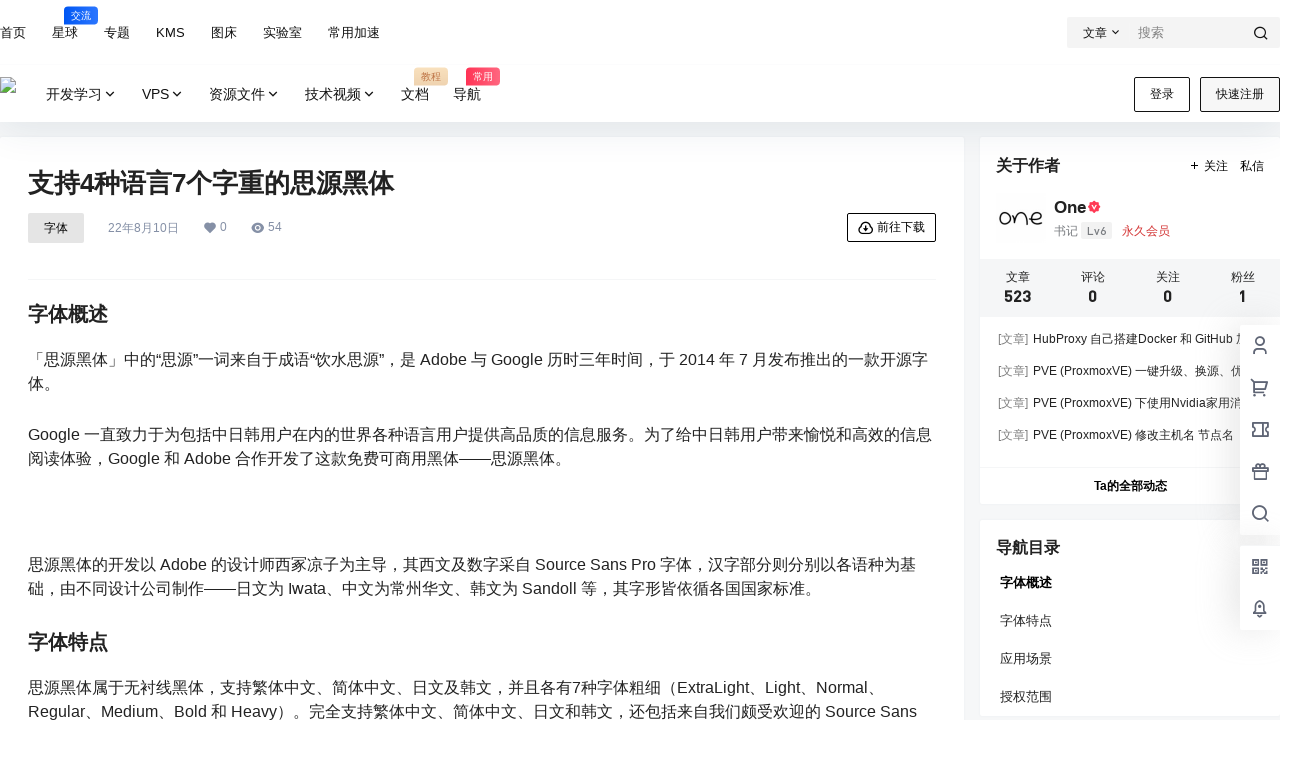

--- FILE ---
content_type: text/html; charset=UTF-8
request_url: https://www.zhouchunyu.com/787.html
body_size: 61162
content:
<!doctype html><html lang="zh-Hans" class="avgrund-ready b2dark"><head><meta charset="UTF-8"><meta name="viewport" content="width=device-width, initial-scale=1.0, maximum-scale=1.0, user-scalable=no, viewport-fit=cover" /><meta http-equiv="Cache-Control" content="no-transform" /><meta http-equiv="Cache-Control" content="no-siteapp" /><meta name="renderer" content="webkit"/><meta name="force-rendering" content="webkit"/><meta http-equiv="X-UA-Compatible" content="IE=Edge,chrome=1"/><link rel="profile" href="http://gmpg.org/xfn/11"><meta name="theme-color" content="#ffffff"><title>支持4种语言7个字重的思源黑体 &#8211; 二进制</title><meta name='robots' content='max-image-preview:large' /><link rel='dns-prefetch' href='//www.zhouchunyu.com' /><link rel='dns-prefetch' href='//res.wx.qq.com' /><link rel="alternate" type="application/rss+xml" title="二进制 &raquo; 支持4种语言7个字重的思源黑体 评论 Feed" href="https://www.zhouchunyu.com/787.html/feed" /><style type='text/css'>@import "//at.alicdn.com/t/font_2564532_w2cg3n5fusq.css";
@font-face {
font-family: "sourcehansans"; /* 这个名字可以自己定义 */
src: url("https://cache.picdn.cn/wp-content/sourcehansans/sourcehansans.eot"); /* IE9 Compat Modes */ /*这里以及下面的src后面的地址填的都是自己本地的相对地址*/
src: url("https://cache.picdn.cn/wp-content/sourcehansans/sourcehansans.eot?#iefix") format("embedded-opentype"),
  /* IE6-IE8 */ url("https://cache.picdn.cn/wp-content/sourcehansans/sourcehansans.woff") format("woff"),
  /* Modern Browsers */ url("https://cache.picdn.cn/wp-content/sourcehansans/sourcehansans.ttf") format("truetype"),
  /* Safari, Android, iOS */ url("https://cache.picdn.cn/wp-content/sourcehansans/sourcehansans.svg#YourWebFontName")
    format("svg"); /* Legacy iOS */
font-weight: bold;
font-style: normal;
font-display: swap;
}
body,button,select,input,textarea{
    font-family: sourcehansans,-apple-system,BlinkMacSystemFont,Helvetica Neue,PingFang SC,Microsoft YaHei,Source Han Sans SC,Noto Sans CJK SC,WenQuanYi Micro Hei,sans-serif;
}</style><meta property="og:locale" content="zh_CN" /><meta property="og:type" content="article" /><meta property="og:site_name" content="二进制" /><meta property="og:title" content="支持4种语言7个字重的思源黑体 &#8211; 二进制" /><meta property="og:url" content="https://www.zhouchunyu.com/787.html" /><meta name="keywords" content="字体" /><meta name="description" content="字体概述 「思源黑体」中的“思源”一词来自于成语“饮水思源”，是 Adobe 与 Google 历时三年时间，于 2014 年 7 月发布推出的一款开源字体。 Google 一直致力于为包括中日韩用户&hellip;" /><meta property="og:image" content="https://cache.picdn.cn/cache/2022/08/20220810053219556.jpg" /><meta property="og:updated_time" content="2022-08-10T14:47:51+08:00" /><meta property="article:author" content="https://www.zhouchunyu.com/users/1" /><style id='wp-img-auto-sizes-contain-inline-css' type='text/css'>img:is([sizes=auto i],[sizes^="auto," i]){contain-intrinsic-size:3000px 1500px}
/*# sourceURL=wp-img-auto-sizes-contain-inline-css */</style><link rel='stylesheet' id='parent-style-main-css' href='https://www.zhouchunyu.com/wp-content/cache/autoptimize/autoptimize_single_ee56fa25661f675071184ac4eb6978dc.php?ver=5.9.41' type='text/css' media='all' /><link rel='stylesheet' id='parent-style-css' href='https://www.zhouchunyu.com/wp-content/cache/autoptimize/autoptimize_single_b8c3fc69671c4b24de59c928fd603c0e.php?ver=5.9.41' type='text/css' media='all' /><style id='parent-style-inline-css' type='text/css'>[v-cloak]{
            display: none!important
        }.wrapper{
            width:1350px;
            max-width:100%;
            margin:0 auto;
        }
        :root{
            --b2lightcolor:rgba(0, 0, 0, 0.2);
            --b2radius:2px;
            --b2color:#000000;
            --b2light:rgba(0, 0, 0, 0.03);
        }
        .header .login-button button{
            background-color:rgba(0, 0, 0, 0.03);
        }
        .header .login-button button.empty{
            background:none
        }
        .news-item-date{
            border:1px solid #000000;
        }
        .author .news-item-date{
            border:0;
        }
        .news-item-date p span:last-child{
            background:#000000;
        }
        .widget-newsflashes-box ul::before{
            border-left: 1px dashed rgba(0, 0, 0, 0.2);
        }
        .widget-new-content::before{
            background:#000000;
        }
        .modal-content{
            background-image: url(https://cache.picdn.cn/2022/06/20220630141110373.png);
        }
        .d-weight button.picked.text,.d-replay button.picked i,.comment-type button.picked i{
            color:#000000;
        }
        .d-replay button.text:hover i{
            color:#000000;
        }
        .slider-info-box {
            border-radius:2px;
        }
        .button,button{
            background:#000000;
            border:1px solid #000000;
            border-radius:2px;
        }
        .b2-menu-4 ul ul li a img{
            border-radius:2px;
        }
        input,textarea{
            border-radius:2px;
        }
        .post-carts-list-row .flickity-button{
            border-radius:2px;
        }
        button.b2-loading:after{
            border-radius:2px;
        }
        .bar-middle .bar-normal,.bar-footer,.bar-top,.gdd-quick-link-buy-vip{
            border-top-left-radius:2px;
            border-bottom-left-radius: 2px
        }
        .entry-content a.button.empty,.entry-content a.button.text{
            color:#000000;
        }
        .coll-3-top img{
            border-top-left-radius:2px;
            border-top-right-radius:2px;
        }
        .coll-3-bottom li:first-child img{
            border-bottom-left-radius:2px;
        }
        .coll-3-bottom li:last-child img{
            border-bottom-right-radius:2px;
        }
        .slider-info::after{
            border-radius:2px;
        }
        .circle-info{
            border-radius:2px 2px 0 0;
        }
        .b2-bg{
            background-color:#000000;
        }
        .gdd-quick-link-buy-vip__hover-block,.gdd-quick-link-buy-vip__popover--btn,.gdd-quick-link-buy-vip,.gdd-quick-link-buy-vip__popover{
            background-color:#000000;
        }
        .b2-page-bg::before{
            background: linear-gradient(to bottom,rgba(0,0,0,0) 40%,#f6f7f8 100%);
        }
        .site{
            background-color:#f6f7f8;
        }
        .site{
            background-image:url(https://cache.picdn.cn/2021/12/20211229073907584.png);
            background-repeat: no-repeat;
            background-attachment: fixed;
            background-position: center top;
        }
        .header-banner{
            
        }
        .b2-radius{
            border-radius:2px;
        }
        .ads-box img{
            border-radius:2px;
        }
        .post-style-4-top,.post-style-2-top-header,.tax-header .wrapper.box{
            border-radius:2px 2px 0 0;
        }
        .entry-content blockquote,.content-excerpt{
            border-radius:2px;
        }
        .user-sidebar-info.active{
            border-radius:2px;
        }
        .dmsg-header a{
            color:#000000;
        }
        .user-edit-button{
            color:#000000
        }
        .b2-color{
            color:#000000!important
        }
        .b2-light,.newsflashes-nav-in ul li.current-menu-item a{
            background-color:rgba(0, 0, 0, 0.18)
        }
        .b2-light-dark{
            background-color:rgba(0, 0, 0, 0.52)
        }
        .b2-light-bg{
            background-color:rgba(0, 0, 0, 0.12)
        }
        .b2-menu-1 .sub-menu-0 li a{
            background-color:rgba(0, 0, 0, 0.08)
        }
        .b2-menu-1 .sub-menu-0 li:hover a{
            background-color:rgba(0, 0, 0, 0.6);
            color:#fff;
        }
        .topic-footer-left button.picked,.single .post-list-cat a,.saf-z button.picked,.news-vote-up .isset, .news-vote-down .isset,.w-d-list.gujia button,.w-d-download span button{
            background-color:rgba(0, 0, 0, 0.1);
            color:#000000!important
        }
        .po-topic-tools-right .button-sm{
            color:#000000
        }
        .author-links .picked a, .collections-menu .current{
            background-color:#000000;
            color:#fff
        }
        .b2-widget-hot-circle .b2-widget-title button.picked:before{
            border-color: transparent transparent #000000!important
        }
        .login-form-item input{
            border-radius:2px;
        }
        .topic-child-list ul{
            border-radius:2px;
        }
        .b2-loading path {
            fill: #000000
        }
        .header-search-tpye a.picked{
            border-color:#000000
        }
        button.empty,.button.empty,li.current-menu-item > a,.top-menu-hide:hover .more,.header .top-menu ul li.depth-0:hover > a .b2-jt-block-down,button.text{
            color:#000000
        }
        input,textarea{
            caret-color:#000000; 
        }
        .login-form-item input:focus{
            border-color:#000000
        }
        .login-form-item input:focus + span{
            color:#000000
        }
        .mobile-footer-center i{
            background:#000000
        }
        .login-box-content a{
            color:#000000
        }
        .verify-number.picked span{
            background:#000000
        }
        .verify-header::after{
            color:#000000
        }
        .top-user-box-drop li a i{
            color:#000000
        }
        #bigTriangleColor path{
            fill: #f6f7f8;
            stroke: #f6f7f8;
        }
        .post-list-cats a:hover{
            color:#000000;
        }
        trix-toolbar .trix-button.trix-active{
            color:#000000;
        }
        .picked.post-load-button:after{
            border-color:#000000 transparent transparent transparent;
        }
        .task-day-list li i{
            color:#000000
        }
        .task-day-list li .task-finish-icon i{
            background:#000000
        }
        .bar-item-desc{
            background:#000000;
        }
        .bar-user-info-row-title > a span:first-child::before{
            background:#000000;
        }
        .bar-item.active i{
            color:#000000
        }
        .bar-user-info .bar-mission-action{
            color:#000000
        }
        .gold-table.picked:after{
            border-color:#000000
        }
        .gold-table.picked{
            color:#000000
        }
        .user-sidebar-info p i{
            color:#000000
        }
        .user-sidebar-info.active p{
            color:#000000
        }
        .picked.post-load-button span{
            color:#000000;
            background-color:rgba(0, 0, 0, 0.18)!important
        }
        .post-carts-list-row .next svg,.post-carts-list-row .previous svg{
            color:#000000;
        }
        .picked.post-load-button:before{
            background-color:#000000
        }
        .aside-carts-price-left span{
            color:#000000
        }
        .top-user-avatar img,.header-user .top-user-box,.social-top .top-user-avatar img{
            border-radius:2px;
        }
        .link-in:hover{
            color:#000000
        }
        @media screen and (max-width:768px){
            .aside-bar .bar-item:hover i{
                color:#000000
            }
            .post-video-list li.picked .post-video-list-link{
                color:#000000;
                border-color:#000000
            }
            .post-style-2-top-header{
                border-bottom:8px solid #f6f7f8;
            }
            .po-form-box {
                border-radius:2px;
            }
            .circle-desc{
                border-radius:0 0 2px 2px;  
            }
        }
        .circle-admin-info>div:hover{
            border-color:#000000;
        }
        .circle-admin-info>div:hover span,.circle-admin-info>div:hover i{
            color:#000000;
            opacity: 1;
        }
        .bar-top{
            background:#000000
        }
        .bar-item.bar-qrcode:hover i{
            color:#000000
        }
        .b2-color-bg{
            background-color:#000000
        }
        .b2-color{
            color:#000000
        }
        .b2-hover a{
            color:#000000
        }
        .b2-hover a:hover{
            text-decoration: underline;
        }
        .filter-items a.current,.single-newsflashes .single-tags span,.single-infomation .single-tags span{
            color:#000000;
            background-color:rgba(0, 0, 0, 0.18)
        }
        .circle-vote{
            background:rgba(0, 0, 0, 0.04)
        }
        .user-sidebar-info.active{
            background:rgba(0, 0, 0, 0.04)
        }
        .user-w-qd-list-title{
            background-color:#000000
        }
        #video-list ul li > div:hover{
            background-color:rgba(0, 0, 0, 0.04)
        }
        .post-5 .post-info h2::before{
            background-color:#000000
        }
        .tox .tox-tbtn--enabled svg{
            fill:#000000!important
        }
        .entry-content a,.entry-content .content-show-roles > p a,.entry-content > ul li a,.content-show-roles > li a,.entry-content > ol li a{
            color:#000000;
        }
        .entry-content .file-down-box a:hover{
            color:#000000;
            border:1px solid #000000;
        }
        .entry-content h2::before{
            color:#000000;
        }
        .header-banner-left .menu li.current-menu-item a:after{
            background:#000000;
        }
        .user-w-announcement li a::before{
            background-color:#000000;
        }
        .topic-footer-right button{
            color:#000000
        }
        .content-user-money span{
            color:#000000;
            background:rgba(0, 0, 0, 0.08)
        }
        .vote-type button.picked{
            color:#000000;
        }
        .post-video-table ul li.picked{
            border-bottom:2px solid #000000;
        }
        .create-form-item button.picked{
            border-color:#000000;
        }
        .b2-widget-hot-circle .b2-widget-title button.picked{
            color:#000000;
        }
        .topic-type-menu button.picked{
            color:#fff;
            background:#000000;
        }
        .circle-topic-role{
            border:1px solid rgba(0, 0, 0, 0.4)
        }
        .circle-topic-role:before{
            border-color: transparent transparent #000000;
        }
        .topic-content-text p a{
            color:#000000;
        }
        .site-footer{
            background-image: url(https://www.zhouchunyu.com/wp-content/themes/b2/Assets/fontend/images/footer-bg.jpg);
        }.shop-normal-item{width:33.333333333333%!important}
        .home_row_0.module-search{
            margin-top:-16px;
        }
        .home_row_0.home_row_bg_img{
            margin-top:-16px;
        }
        .shop-cats .shop-cats-item{
            margin-right:16px;
        }
        .mg-r{
            margin-right:16px;
        }
        .mg-b{
            margin-bottom:16px;
        }
        .mg-t{
            margin-top:16px;
        }
        .mg-l{
            margin-left:16px;
        }
        .b2-mg{
            margin:16px;
        }
        .b2-pd{
            padding:16px;
        }
        .b2_gap,.shop-normal-list,.shop-category,.user-search-list,.home-collection .collection-out{
            margin-right:-16px;
            margin-bottom:-16px;
            padding:0
        }
        .post-3-li-dubble .b2_gap{
            margin-right:-16px;
            margin-bottom:-16px;
        }
        .b2_gap>li .item-in,.shop-list-item,.shop-normal-item-in,.user-search-list li > div,.home-collection .home-collection-content,.post-3.post-3-li-dubble .b2_gap>li .item-in{
            margin-bottom:16px;
            margin-right:16px;
            overflow: hidden;
        }
        .b2-pd-r{
            padding-right:16px;
        }
        .widget-area section + section{
            margin-top:16px;
        }
        .b2-pd,.b2-padding{
            padding:16px;
        }
        .single-post-normal .single-article{
            margin-right:16px;
        }
        .site-footer .widget{
            padding:0 16px;
        }
        .author-page-right{
            margin-right:16px;
        }
        .single-article{
            margin-bottom:16px;
        }
        .home-collection .flickity-prev-next-button.next{
            right:-16px;
        }
        .post-style-5-top{
            margin-top:-16px
        }
        .home-collection-title{
            padding:12px 16px
        }
        .home_row_bg,.home_row_bg_img{
            padding:32px 0
        }
        .shop-coupon-box{
            margin-right:-16px
        }
        .shop-box-row .shop-coupon-item .stamp{
            margin-right:16px;
            margin-bottom:16px;
        }
        .mg-t-{
            margin-top:-16px;
        }
        .collection-box{
            margin:-8px
        }
        .collection-item{
            padding:8px;
            width:50%
        }
        .site-footer-widget-in{
            margin:0 -16px;
        }
        .module-sliders.home_row_bg{
            margin-top:-16px;
        }
        .home_row_0.homw-row-full.module-sliders{
            margin-top:-16px;
        }
        .widget-area.widget-area-left{
            padding-right:16px;
        }
        .widget-area{
                width:300px;
                min-width:300px;
                margin-left:16px;
                max-width:100%;
            }
            .widget-area-left.widget-area{
                width:220px;
                max-width:220px;
                min-width:220px;
            }
            .post-type-archive-circle #secondary.widget-area,.tax-circle_tags #secondary.widget-area,.page-template-page-circle #secondary.widget-area{
                width:280px;
                max-width:280px;
                min-width:280px;
            }
            .single .content-area,.page .content-area,.links-register .content-area{
                max-width: calc(100% - 300px);
                margin: 0 auto;
                flex:1
            }
            .page-template-pageTemplatespage-index-php .content-area{
                max-width:100%
            }
            
                .tax-collection .content-area,
                .tax-newsflashes_tags .content-area,
                .post-type-archive-newsflashes .content-area,.page-template-page-newsflashes .content-area
                .all-circles.content-area,
                .announcement-page.content-area,
                .single-announcement .content-area,
                .post-style-2.single .content-area,
                .create-circle.content-area,
                .mission-page.wrapper,
                ,#carts .vip-page{
                    max-width:1090px;
                    width:100%;
                }
            
            .footer{
                color:#ffffff;
            }
            .footer-links{
                color:#ffffff;
            }
            .footer-bottom{
                color:#ffffff;
            }
        
/*# sourceURL=parent-style-inline-css */</style><style id='wp-block-library-inline-css' type='text/css'>:root{--wp-block-synced-color:#7a00df;--wp-block-synced-color--rgb:122,0,223;--wp-bound-block-color:var(--wp-block-synced-color);--wp-editor-canvas-background:#ddd;--wp-admin-theme-color:#007cba;--wp-admin-theme-color--rgb:0,124,186;--wp-admin-theme-color-darker-10:#006ba1;--wp-admin-theme-color-darker-10--rgb:0,107,160.5;--wp-admin-theme-color-darker-20:#005a87;--wp-admin-theme-color-darker-20--rgb:0,90,135;--wp-admin-border-width-focus:2px}@media (min-resolution:192dpi){:root{--wp-admin-border-width-focus:1.5px}}.wp-element-button{cursor:pointer}:root .has-very-light-gray-background-color{background-color:#eee}:root .has-very-dark-gray-background-color{background-color:#313131}:root .has-very-light-gray-color{color:#eee}:root .has-very-dark-gray-color{color:#313131}:root .has-vivid-green-cyan-to-vivid-cyan-blue-gradient-background{background:linear-gradient(135deg,#00d084,#0693e3)}:root .has-purple-crush-gradient-background{background:linear-gradient(135deg,#34e2e4,#4721fb 50%,#ab1dfe)}:root .has-hazy-dawn-gradient-background{background:linear-gradient(135deg,#faaca8,#dad0ec)}:root .has-subdued-olive-gradient-background{background:linear-gradient(135deg,#fafae1,#67a671)}:root .has-atomic-cream-gradient-background{background:linear-gradient(135deg,#fdd79a,#004a59)}:root .has-nightshade-gradient-background{background:linear-gradient(135deg,#330968,#31cdcf)}:root .has-midnight-gradient-background{background:linear-gradient(135deg,#020381,#2874fc)}:root{--wp--preset--font-size--normal:16px;--wp--preset--font-size--huge:42px}.has-regular-font-size{font-size:1em}.has-larger-font-size{font-size:2.625em}.has-normal-font-size{font-size:var(--wp--preset--font-size--normal)}.has-huge-font-size{font-size:var(--wp--preset--font-size--huge)}.has-text-align-center{text-align:center}.has-text-align-left{text-align:left}.has-text-align-right{text-align:right}.has-fit-text{white-space:nowrap!important}#end-resizable-editor-section{display:none}.aligncenter{clear:both}.items-justified-left{justify-content:flex-start}.items-justified-center{justify-content:center}.items-justified-right{justify-content:flex-end}.items-justified-space-between{justify-content:space-between}.screen-reader-text{border:0;clip-path:inset(50%);height:1px;margin:-1px;overflow:hidden;padding:0;position:absolute;width:1px;word-wrap:normal!important}.screen-reader-text:focus{background-color:#ddd;clip-path:none;color:#444;display:block;font-size:1em;height:auto;left:5px;line-height:normal;padding:15px 23px 14px;text-decoration:none;top:5px;width:auto;z-index:100000}html :where(.has-border-color){border-style:solid}html :where([style*=border-top-color]){border-top-style:solid}html :where([style*=border-right-color]){border-right-style:solid}html :where([style*=border-bottom-color]){border-bottom-style:solid}html :where([style*=border-left-color]){border-left-style:solid}html :where([style*=border-width]){border-style:solid}html :where([style*=border-top-width]){border-top-style:solid}html :where([style*=border-right-width]){border-right-style:solid}html :where([style*=border-bottom-width]){border-bottom-style:solid}html :where([style*=border-left-width]){border-left-style:solid}html :where(img[class*=wp-image-]){height:auto;max-width:100%}:where(figure){margin:0 0 1em}html :where(.is-position-sticky){--wp-admin--admin-bar--position-offset:var(--wp-admin--admin-bar--height,0px)}@media screen and (max-width:600px){html :where(.is-position-sticky){--wp-admin--admin-bar--position-offset:0px}}

/*# sourceURL=wp-block-library-inline-css */</style><style id='global-styles-inline-css' type='text/css'>:root{--wp--preset--aspect-ratio--square: 1;--wp--preset--aspect-ratio--4-3: 4/3;--wp--preset--aspect-ratio--3-4: 3/4;--wp--preset--aspect-ratio--3-2: 3/2;--wp--preset--aspect-ratio--2-3: 2/3;--wp--preset--aspect-ratio--16-9: 16/9;--wp--preset--aspect-ratio--9-16: 9/16;--wp--preset--color--black: #000000;--wp--preset--color--cyan-bluish-gray: #abb8c3;--wp--preset--color--white: #ffffff;--wp--preset--color--pale-pink: #f78da7;--wp--preset--color--vivid-red: #cf2e2e;--wp--preset--color--luminous-vivid-orange: #ff6900;--wp--preset--color--luminous-vivid-amber: #fcb900;--wp--preset--color--light-green-cyan: #7bdcb5;--wp--preset--color--vivid-green-cyan: #00d084;--wp--preset--color--pale-cyan-blue: #8ed1fc;--wp--preset--color--vivid-cyan-blue: #0693e3;--wp--preset--color--vivid-purple: #9b51e0;--wp--preset--gradient--vivid-cyan-blue-to-vivid-purple: linear-gradient(135deg,rgb(6,147,227) 0%,rgb(155,81,224) 100%);--wp--preset--gradient--light-green-cyan-to-vivid-green-cyan: linear-gradient(135deg,rgb(122,220,180) 0%,rgb(0,208,130) 100%);--wp--preset--gradient--luminous-vivid-amber-to-luminous-vivid-orange: linear-gradient(135deg,rgb(252,185,0) 0%,rgb(255,105,0) 100%);--wp--preset--gradient--luminous-vivid-orange-to-vivid-red: linear-gradient(135deg,rgb(255,105,0) 0%,rgb(207,46,46) 100%);--wp--preset--gradient--very-light-gray-to-cyan-bluish-gray: linear-gradient(135deg,rgb(238,238,238) 0%,rgb(169,184,195) 100%);--wp--preset--gradient--cool-to-warm-spectrum: linear-gradient(135deg,rgb(74,234,220) 0%,rgb(151,120,209) 20%,rgb(207,42,186) 40%,rgb(238,44,130) 60%,rgb(251,105,98) 80%,rgb(254,248,76) 100%);--wp--preset--gradient--blush-light-purple: linear-gradient(135deg,rgb(255,206,236) 0%,rgb(152,150,240) 100%);--wp--preset--gradient--blush-bordeaux: linear-gradient(135deg,rgb(254,205,165) 0%,rgb(254,45,45) 50%,rgb(107,0,62) 100%);--wp--preset--gradient--luminous-dusk: linear-gradient(135deg,rgb(255,203,112) 0%,rgb(199,81,192) 50%,rgb(65,88,208) 100%);--wp--preset--gradient--pale-ocean: linear-gradient(135deg,rgb(255,245,203) 0%,rgb(182,227,212) 50%,rgb(51,167,181) 100%);--wp--preset--gradient--electric-grass: linear-gradient(135deg,rgb(202,248,128) 0%,rgb(113,206,126) 100%);--wp--preset--gradient--midnight: linear-gradient(135deg,rgb(2,3,129) 0%,rgb(40,116,252) 100%);--wp--preset--font-size--small: 13px;--wp--preset--font-size--medium: 20px;--wp--preset--font-size--large: 36px;--wp--preset--font-size--x-large: 42px;--wp--preset--spacing--20: 0.44rem;--wp--preset--spacing--30: 0.67rem;--wp--preset--spacing--40: 1rem;--wp--preset--spacing--50: 1.5rem;--wp--preset--spacing--60: 2.25rem;--wp--preset--spacing--70: 3.38rem;--wp--preset--spacing--80: 5.06rem;--wp--preset--shadow--natural: 6px 6px 9px rgba(0, 0, 0, 0.2);--wp--preset--shadow--deep: 12px 12px 50px rgba(0, 0, 0, 0.4);--wp--preset--shadow--sharp: 6px 6px 0px rgba(0, 0, 0, 0.2);--wp--preset--shadow--outlined: 6px 6px 0px -3px rgb(255, 255, 255), 6px 6px rgb(0, 0, 0);--wp--preset--shadow--crisp: 6px 6px 0px rgb(0, 0, 0);}:where(.is-layout-flex){gap: 0.5em;}:where(.is-layout-grid){gap: 0.5em;}body .is-layout-flex{display: flex;}.is-layout-flex{flex-wrap: wrap;align-items: center;}.is-layout-flex > :is(*, div){margin: 0;}body .is-layout-grid{display: grid;}.is-layout-grid > :is(*, div){margin: 0;}:where(.wp-block-columns.is-layout-flex){gap: 2em;}:where(.wp-block-columns.is-layout-grid){gap: 2em;}:where(.wp-block-post-template.is-layout-flex){gap: 1.25em;}:where(.wp-block-post-template.is-layout-grid){gap: 1.25em;}.has-black-color{color: var(--wp--preset--color--black) !important;}.has-cyan-bluish-gray-color{color: var(--wp--preset--color--cyan-bluish-gray) !important;}.has-white-color{color: var(--wp--preset--color--white) !important;}.has-pale-pink-color{color: var(--wp--preset--color--pale-pink) !important;}.has-vivid-red-color{color: var(--wp--preset--color--vivid-red) !important;}.has-luminous-vivid-orange-color{color: var(--wp--preset--color--luminous-vivid-orange) !important;}.has-luminous-vivid-amber-color{color: var(--wp--preset--color--luminous-vivid-amber) !important;}.has-light-green-cyan-color{color: var(--wp--preset--color--light-green-cyan) !important;}.has-vivid-green-cyan-color{color: var(--wp--preset--color--vivid-green-cyan) !important;}.has-pale-cyan-blue-color{color: var(--wp--preset--color--pale-cyan-blue) !important;}.has-vivid-cyan-blue-color{color: var(--wp--preset--color--vivid-cyan-blue) !important;}.has-vivid-purple-color{color: var(--wp--preset--color--vivid-purple) !important;}.has-black-background-color{background-color: var(--wp--preset--color--black) !important;}.has-cyan-bluish-gray-background-color{background-color: var(--wp--preset--color--cyan-bluish-gray) !important;}.has-white-background-color{background-color: var(--wp--preset--color--white) !important;}.has-pale-pink-background-color{background-color: var(--wp--preset--color--pale-pink) !important;}.has-vivid-red-background-color{background-color: var(--wp--preset--color--vivid-red) !important;}.has-luminous-vivid-orange-background-color{background-color: var(--wp--preset--color--luminous-vivid-orange) !important;}.has-luminous-vivid-amber-background-color{background-color: var(--wp--preset--color--luminous-vivid-amber) !important;}.has-light-green-cyan-background-color{background-color: var(--wp--preset--color--light-green-cyan) !important;}.has-vivid-green-cyan-background-color{background-color: var(--wp--preset--color--vivid-green-cyan) !important;}.has-pale-cyan-blue-background-color{background-color: var(--wp--preset--color--pale-cyan-blue) !important;}.has-vivid-cyan-blue-background-color{background-color: var(--wp--preset--color--vivid-cyan-blue) !important;}.has-vivid-purple-background-color{background-color: var(--wp--preset--color--vivid-purple) !important;}.has-black-border-color{border-color: var(--wp--preset--color--black) !important;}.has-cyan-bluish-gray-border-color{border-color: var(--wp--preset--color--cyan-bluish-gray) !important;}.has-white-border-color{border-color: var(--wp--preset--color--white) !important;}.has-pale-pink-border-color{border-color: var(--wp--preset--color--pale-pink) !important;}.has-vivid-red-border-color{border-color: var(--wp--preset--color--vivid-red) !important;}.has-luminous-vivid-orange-border-color{border-color: var(--wp--preset--color--luminous-vivid-orange) !important;}.has-luminous-vivid-amber-border-color{border-color: var(--wp--preset--color--luminous-vivid-amber) !important;}.has-light-green-cyan-border-color{border-color: var(--wp--preset--color--light-green-cyan) !important;}.has-vivid-green-cyan-border-color{border-color: var(--wp--preset--color--vivid-green-cyan) !important;}.has-pale-cyan-blue-border-color{border-color: var(--wp--preset--color--pale-cyan-blue) !important;}.has-vivid-cyan-blue-border-color{border-color: var(--wp--preset--color--vivid-cyan-blue) !important;}.has-vivid-purple-border-color{border-color: var(--wp--preset--color--vivid-purple) !important;}.has-vivid-cyan-blue-to-vivid-purple-gradient-background{background: var(--wp--preset--gradient--vivid-cyan-blue-to-vivid-purple) !important;}.has-light-green-cyan-to-vivid-green-cyan-gradient-background{background: var(--wp--preset--gradient--light-green-cyan-to-vivid-green-cyan) !important;}.has-luminous-vivid-amber-to-luminous-vivid-orange-gradient-background{background: var(--wp--preset--gradient--luminous-vivid-amber-to-luminous-vivid-orange) !important;}.has-luminous-vivid-orange-to-vivid-red-gradient-background{background: var(--wp--preset--gradient--luminous-vivid-orange-to-vivid-red) !important;}.has-very-light-gray-to-cyan-bluish-gray-gradient-background{background: var(--wp--preset--gradient--very-light-gray-to-cyan-bluish-gray) !important;}.has-cool-to-warm-spectrum-gradient-background{background: var(--wp--preset--gradient--cool-to-warm-spectrum) !important;}.has-blush-light-purple-gradient-background{background: var(--wp--preset--gradient--blush-light-purple) !important;}.has-blush-bordeaux-gradient-background{background: var(--wp--preset--gradient--blush-bordeaux) !important;}.has-luminous-dusk-gradient-background{background: var(--wp--preset--gradient--luminous-dusk) !important;}.has-pale-ocean-gradient-background{background: var(--wp--preset--gradient--pale-ocean) !important;}.has-electric-grass-gradient-background{background: var(--wp--preset--gradient--electric-grass) !important;}.has-midnight-gradient-background{background: var(--wp--preset--gradient--midnight) !important;}.has-small-font-size{font-size: var(--wp--preset--font-size--small) !important;}.has-medium-font-size{font-size: var(--wp--preset--font-size--medium) !important;}.has-large-font-size{font-size: var(--wp--preset--font-size--large) !important;}.has-x-large-font-size{font-size: var(--wp--preset--font-size--x-large) !important;}
/*# sourceURL=global-styles-inline-css */</style><style id='classic-theme-styles-inline-css' type='text/css'>/*! This file is auto-generated */
.wp-block-button__link{color:#fff;background-color:#32373c;border-radius:9999px;box-shadow:none;text-decoration:none;padding:calc(.667em + 2px) calc(1.333em + 2px);font-size:1.125em}.wp-block-file__button{background:#32373c;color:#fff;text-decoration:none}
/*# sourceURL=/wp-includes/css/classic-themes.min.css */</style><link rel='stylesheet' id='b2-sliders-css' href='https://www.zhouchunyu.com/wp-content/cache/autoptimize/autoptimize_single_f3ce77cab702d04ab419b894ca4ef605.php?ver=5.9.41' type='text/css' media='all' /><link rel='stylesheet' id='b2-fonts-css' href='https://www.zhouchunyu.com/wp-content/cache/autoptimize/autoptimize_single_f1dcc37d5c1f9ebbbcc1855eba8cae89.php?ver=5.9.41' type='text/css' media='all' /><link rel='stylesheet' id='b2_block_css-css' href='https://www.zhouchunyu.com/wp-content/cache/autoptimize/autoptimize_single_5a9b3e0101141e4b81334dab1735f91e.php?ver=5.9.41' type='text/css' media='all' /><link rel='stylesheet' id='b2-mobile-css' href='https://www.zhouchunyu.com/wp-content/cache/autoptimize/autoptimize_single_991da3c86e392824dfe0fbf77a412e49.php?ver=5.9.41' type='text/css' media='all' /><link rel='stylesheet' id='lightbox-css' href='https://www.zhouchunyu.com/wp-content/plugins/markup-markdown/assets/lightbox2/css/lightbox.min.css?ver=2.11.4' type='text/css' media='all' /><link rel='stylesheet' id='child-style-css' href='https://www.zhouchunyu.com/wp-content/cache/autoptimize/autoptimize_single_e659d2f9850ebc884d809abefff268d2.php?ver=5.9.41' type='text/css' media='all' /> <script defer type="text/javascript" src="https://www.zhouchunyu.com/wp-includes/js/jquery/jquery.min.js?ver=3.7.1" id="jquery-core-js"></script> <script defer type="text/javascript" src="https://www.zhouchunyu.com/wp-includes/js/jquery/jquery-migrate.min.js?ver=3.4.1" id="jquery-migrate-js"></script> <link rel="https://api.w.org/" href="https://www.zhouchunyu.com/wp-json/" /><link rel="alternate" title="JSON" type="application/json" href="https://www.zhouchunyu.com/wp-json/wp/v2/posts/787" /><link rel="EditURI" type="application/rsd+xml" title="RSD" href="https://www.zhouchunyu.com/xmlrpc.php?rsd" /><meta name="generator" content="WordPress 6.9" /><link rel="canonical" href="https://www.zhouchunyu.com/787.html" /> <script defer src="[data-uri]"></script> <style type="text/css">.recentcomments a{display:inline !important;padding:0 !important;margin:0 !important;}</style></head><body class="wp-singular post-template-default single single-post postid-787 single-format-standard wp-theme-b2 wp-child-theme-b2child logo-left post-style-1"><div id="page" class="site"><style>.header-banner{
                    background-color:#ffffff
                }
                .header-banner .ym-menu a,.header-banner,.social-top .site-title,.top-search-button button,.top-search input,.login-button .b2-account-circle-line
                {
                    color:#121212;
                    fill: #121212;
                }
                .social-top .login-button .b2-user{
                    color:#121212;
                    fill: #121212;
                }
                .top-search-select{
                    border-right-color:rgba(#121212,.5);
                    
                }
                .top-search input::placeholder {
                    color: #121212;
                }
                .header{
                    background-color:#ffffff;
                    color:#121212
                }
                .header .button,.header .login-button button{
                    border-color:#121212;
                    color:#121212;
                }
                .header .header-logo{
                    color:#121212
                }
                @media screen and (max-width: 768px){
                    .logo-center .header-banner-left,.logo-left .header-banner-left,.menu-center .header-banner-left,.logo-top .header-banner-left{
                        background:none
                    }
                    .header-banner-left{
                        background:#ffffff;
                    }
                    .header .mobile-box{
                        color: initial;
                    }
                    .logo-center .login-button .b2-account-circle-line,
                    .logo-left .login-button .b2-account-circle-line,
                    .menu-center .login-button .b2-account-circle-line,
                    .logo-top .login-button .b2-account-circle-line{
                        color:#121212
                    }
                    .logo-center .menu-icon .line-1,.logo-center .menu-icon .line-2,.logo-center .menu-icon .line-3,
                    .social-top .menu-icon .line-1,.social-top .menu-icon .line-2,.social-top .menu-icon .line-3,
                    .logo-left .menu-icon .line-1,.logo-left .menu-icon .line-2,.logo-left .menu-icon .line-3,
                    .menu-center .menu-icon .line-1,.menu-center .menu-icon .line-2,.menu-center .menu-icon .line-3,
                    .logo-top .menu-icon .line-1,.logo-top .menu-icon .line-2,.logo-top .menu-icon .line-3
                    {
                        background:#121212
                    }
                    .social-top .header-banner .ym-menu a{
                        color:#121212
                    }
                }</style><div class="site-header mg-b"><div class="site-header-in"><div class="header-banner"><div class="header-banner-content wrapper"><div class="header-banner-left"><div id="ym-menu" class="ym-menu"><ul id="menu-%e9%a1%b5%e7%9c%89%e8%8f%9c%e5%8d%95" class="menu"><li id="menu-item-52" class="menu-item menu-item-type-custom menu-item-object-custom menu-item-52"><a href="/">首页</a></li><li id="menu-item-102" class="menu-item menu-item-type-custom menu-item-object-custom menu-item-102"><a href="/circle">星球<small class="b2small info-tips">交流</small></a></li><li id="menu-item-103" class="menu-item menu-item-type-custom menu-item-object-custom menu-item-103"><a href="/collection">专题</a></li><li id="menu-item-167" class="menu-item menu-item-type-custom menu-item-object-custom menu-item-has-children menu-item-167"><a href="https://www.moerats.com/kms/">KMS</a><ul class="sub-menu"><li id="menu-item-1788" class="menu-item menu-item-type-custom menu-item-object-custom menu-item-1788"><a target="_blank" href="https://www.moerats.com/kms/">萌咖KMS</a></li><li id="menu-item-1787" class="menu-item menu-item-type-custom menu-item-object-custom menu-item-1787"><a target="_blank" href="https://kms.cangshui.net/">沧水的KMS服务</a></li><li id="menu-item-1941" class="menu-item menu-item-type-custom menu-item-object-custom menu-item-1941"><a target="_blank" href="https://v0v.bid/">[微零微]KMS</a></li></ul></li><li id="menu-item-419" class="menu-item menu-item-type-custom menu-item-object-custom menu-item-419"><a target="_blank" href="https://up.gtpic.cn/">图床</a></li><li id="menu-item-1450" class="menu-item menu-item-type-custom menu-item-object-custom menu-item-has-children menu-item-1450"><a href="#">实验室</a><ul class="sub-menu"><li id="menu-item-1451" class="menu-item menu-item-type-custom menu-item-object-custom menu-item-1451"><a target="_blank" href="https://tongji.oneddns.com/share/8G9XSbt6dDwZ8N1V/%E4%BA%8C%E8%BF%9B%E5%88%B6" title="umami">网站统计</a></li><li id="menu-item-1452" class="menu-item menu-item-type-custom menu-item-object-custom menu-item-1452"><a target="_blank" href="https://uptime.oneddns.com/status/i" title="Uptime Kuma">服务监控</a></li><li id="menu-item-166" class="menu-item menu-item-type-custom menu-item-object-custom menu-item-166"><a target="_blank" href="https://tz.oneddns.com/" title="哪吒探针">服务器状态</a></li><li id="menu-item-1455" class="menu-item menu-item-type-custom menu-item-object-custom menu-item-1455"><a target="_blank" href="http://play.oneddns.com/">在线播放器</a></li><li id="menu-item-1456" class="menu-item menu-item-type-custom menu-item-object-custom menu-item-1456"><a target="_blank" href="http://drive.oneddns.com/">在线网盘</a></li></ul></li><li id="menu-item-1789" class="menu-item menu-item-type-custom menu-item-object-custom menu-item-has-children menu-item-1789"><a href="#">常用加速</a><ul class="sub-menu"><li id="menu-item-1790" class="menu-item menu-item-type-custom menu-item-object-custom menu-item-1790"><a target="_blank" href="https://www.zhouchunyu.com/1988.html">Docker加速</a></li><li id="menu-item-1791" class="menu-item menu-item-type-custom menu-item-object-custom menu-item-1791"><a target="_blank" href="https://www.zhouchunyu.com/1986.html">GitHub加速</a></li><li id="menu-item-1922" class="menu-item menu-item-type-custom menu-item-object-custom menu-item-1922"><a target="_blank" href="https://cloud.tencent.com/developer/article/1372949">NPM加速</a></li><li id="menu-item-1940" class="menu-item menu-item-type-custom menu-item-object-custom menu-item-1940"><a target="_blank" href="https://developer.aliyun.com/composer">阿里云Composer</a></li></ul></li></ul></div></div><div class="header-banner-right normal-banner-right"><div class="top-search-icon mobile-show"><a href="javascript:void(0)" onclick="b2SearchBox.show = true"><i class="b2font b2-search-line "></i></a></div><div class="mobile-hidden"><div class="top-search mobile-hidden" ref="topsearch" data-search='{"post":"\u6587\u7ae0","user":"\u7528\u6237","shop":"\u5546\u94fa","document":"\u6587\u6863","newsflashes":"\u5feb\u8baf","circle":"\u661f\u7403","links":"\u7f51\u5740\u5bfc\u822a","infomation":"\u4f9b\u6c42\u4fe1\u606f","ask":"\u95ee\u7b54"}'><form method="get" action="https://www.zhouchunyu.com" class="mobile-search-input b2-radius"><div class="top-search-button"> <a class="top-search-select" @click.stop.prevent="show = !show" href="javascript:void(0)"><span v-show="data != ''" v-text="data[type]">文章</span><i class="b2font b2-arrow-down-s-line "></i></a><div class="header-search-select b2-radius" v-cloak v-show="show" data-search='{"post":"\u6587\u7ae0","user":"\u7528\u6237","shop":"\u5546\u94fa","document":"\u6587\u6863","newsflashes":"\u5feb\u8baf","circle":"\u661f\u7403","links":"\u7f51\u5740\u5bfc\u822a","infomation":"\u4f9b\u6c42\u4fe1\u606f","ask":"\u95ee\u7b54"}'><a href="javascript:void(0)" :class="type == 'post' ? 'select b2-radius' : 'b2-radius'" @click="type = 'post'">文章</a><a href="javascript:void(0)" :class="type == 'user' ? 'select b2-radius' : 'b2-radius'" @click="type = 'user'">用户</a><a href="javascript:void(0)" :class="type == 'shop' ? 'select b2-radius' : 'b2-radius'" @click="type = 'shop'">商铺</a><a href="javascript:void(0)" :class="type == 'document' ? 'select b2-radius' : 'b2-radius'" @click="type = 'document'">文档</a><a href="javascript:void(0)" :class="type == 'newsflashes' ? 'select b2-radius' : 'b2-radius'" @click="type = 'newsflashes'">快讯</a><a href="javascript:void(0)" :class="type == 'circle' ? 'select b2-radius' : 'b2-radius'" @click="type = 'circle'">星球</a><a href="javascript:void(0)" :class="type == 'links' ? 'select b2-radius' : 'b2-radius'" @click="type = 'links'">网址导航</a><a href="javascript:void(0)" :class="type == 'infomation' ? 'select b2-radius' : 'b2-radius'" @click="type = 'infomation'">供求信息</a><a href="javascript:void(0)" :class="type == 'ask' ? 'select b2-radius' : 'b2-radius'" @click="type = 'ask'">问答</a></div></div> <input class="search-input b2-radius" type="text" name="s" autocomplete="off" placeholder="搜索"> <input type="hidden" name="type" :value="type"> <button class="search-button-action"><i class="b2font b2-search-line "></i></button></form></div></div><div class="change-theme" v-if="b2token" v-cloak><div class="mobile-show" > <button @click="b2SearchBox.show = true"><i class="b2font b2-search-line "></i></button></div><div class="mobile-hidden"> <button @click="showBox"><i class="b2font b2-add-circle-line "></i></button></div><div> <a href="https://www.zhouchunyu.com/message" data-title="消息" class="user-tips"><i class="b2font b2-notification-3-line "></i><b class="bar-mark" v-if="count > 0" v-cloak></b></a></div></div></div></div></div><div class="header logo-left"><div class="top-style"><div class="top-style-blur"></div><div class="wrapper"><div id="mobile-menu-button" :class="['menu-icon',{'active':show}]" @click="showAc()"><div class="line-1"></div><div class="line-2"></div><div class="line-3"></div></div><div class="header-logo"><div class="logo"><a rel="home" href="https://www.zhouchunyu.com"><img itemprop="logo" src="https://cache.picdn.cn/2022/08/20220812090422420.png"></a></div></div><div class="header-user"><div class="change-theme" v-cloak><div class="mobile-show"> <button @click="b2SearchBox.show = true"><i class="b2font b2-search-line "></i></button></div><div class="mobile-hidden user-tips" v-show="login" v-cloak data-title="发起"> <button @click="showBox"><i class="b2font b2-add-circle-line "></i></button></div><div v-show="login" v-cloak> <a href="https://www.zhouchunyu.com/message" data-title="消息" class="user-tips"><i class="b2font b2-notification-3-line "></i><b class="bar-mark" v-if="count > 0" v-cloak></b></a></div></div><div class="top-user-info"><div class="user-tools" v-if="b2token"><div class="top-user-box" v-if="b2token" v-cloak><div class="top-user-avatar avatar-parent" @click.stop="showDropMenu"> <img :src="userData.avatar" class="avatar b2-radius"/> <span v-if="userData.user_title"><i class="b2font b2-vrenzhengguanli "></i></span></div><div :class="['top-user-box-drop jt b2-radius',{'show':showDrop}]" v-cloak><div class="top-user-info-box" v-if="role.user_data"><div class="top-user-info-box-name"> <img :src="userData.avatar" class="avatar b2-radius"/><div class="top-user-name"><h2>{{userData.name}}<span v-if="userData.user_title">已认证</span></h2><div><div v-html="role.user_data.lv.lv.icon"></div><div v-html="role.user_data.lv.vip.icon"></div></div></div> <a :href="userData.link" class="link-block" target="_blank"></a><div class="login-out user-tips" data-title="退出登录"><a href="javascript:void(0)" @click="out"><i class="b2font b2-login-circle-line "></i></a></div></div><div class="top-user-info-box-count" v-if="role.user_data"><p> <span>文章</span> <b v-text="role.user_data.post_count"></b></p><p> <span>评论</span> <b v-text="role.user_data.comment_count"></b></p><p> <span>关注</span> <b v-text="role.user_data.following"></b></p><p> <span>粉丝</span> <b v-text="role.user_data.followers"></b></p> <a :href="userData.link" class="link-block" target="_blank"></a></div><div class="user-w-gold"><div class="user-money user-tips" data-title="余额"><a href="https://www.zhouchunyu.com/gold" target="_blank"><i>￥</i>{{role.user_data.money}}</a></div><div class="user-credit user-tips" data-title="积分"><a href="https://www.zhouchunyu.com/gold" target="_blank"><i class="b2font b2-coin-line "></i>{{role.user_data.credit}}</a></div></div><div class="user-w-rw b2-radius"><div class="user-w-rw-bg" :style="'width:'+role.user_data.task+'%'"></div> <a class="link-block" href="https://www.zhouchunyu.com/task" target="_blank"><span>您已完成今天任务的<b v-text="role.user_data.task+'%'"></b></span></a></div></div><ul><li><a href="https://www.zhouchunyu.com/directmessage"  ><i class="b2font b2-mail-send-line "></i><p>私信列表<span class="top-user-link-des">所有往来私信</span></p></a></li><li><a href="https://www.zhouchunyu.com/gold"  ><i class="b2font b2-bit-coin-line "></i><p>财富管理<span class="top-user-link-des">余额、积分管理</span></p></a></li><li><a href="https://www.zhouchunyu.com/distribution"  ><i class="b2font b2-share-line "></i><p>推广中心<span class="top-user-link-des">推广有奖励</span></p><i class="menu-new">NEW</i></a></li><li><a href="https://www.zhouchunyu.com/task"  ><i class="b2font b2-task-line "></i><p>任务中心<span class="top-user-link-des">每日任务</span></p><i class="menu-new">NEW</i></a></li><li><a href="https://www.zhouchunyu.com/vips"  ><i class="b2font b2-vip-crown-2-line "></i><p>成为会员<span class="top-user-link-des">购买付费会员</span></p></a></li><li><a href="https://www.zhouchunyu.com/verify"  ><i class="b2font b2-shield-user-line "></i><p>认证服务<span class="top-user-link-des">申请认证</span></p><i class="menu-new">NEW</i></a></li><li><a href="https://www.zhouchunyu.com/dark-room"  ><i class="b2font b2-skull-2-line "></i><p>小黑屋<span class="top-user-link-des">关进小黑屋的人</span></p><i class="menu-new">NEW</i></a></li><li><a :href="userData.link+'/orders'"  ><i class="b2font b2-file-list-2-line "></i><p>我的订单<span class="top-user-link-des">查看我的订单</span></p></a></li><li><a :href="userData.link+'/settings'"  ><i class="b2font b2-user-settings-line "></i><p>我的设置<span class="top-user-link-des">编辑个人资料</span></p></a></li><li><a href="https://www.zhouchunyu.com/wp-admin/"  class="admin-panel" v-if="userData.is_admin"><i class="b2font b2-settings-3-line "></i><p>进入后台管理<span class="top-user-link-des"></span></p></a></li></ul></div></div></div><div class="login-button" v-if="!b2token" v-cloak><div class="header-login-button" v-cloak> <button class="empty mobile-hidden" @click="login(1)">登录</button> <button class="mobile-hidden" @click="login(2)">快速注册</button></div><div class="button text empty mobile-show" @click="login(1)"><i class="b2font b2-account-circle-line "></i></div></div></div></div><div id="mobile-menu" class="mobile-box" ref="MobileMenu"><div class="header-tools"><div class="mobile-show"><div class="header-logo"><div class="logo"><a rel="home" href="https://www.zhouchunyu.com"><img itemprop="logo" src="https://cache.picdn.cn/2022/08/20220812090422420.png"></a></div></div> <span class="close-button" @click="mobileMenu.showAc()">×</span></div></div><div id="top-menu" class="top-menu"><ul id="top-menu-ul" class="top-menu-ul"><li  class="depth-0  has_children b2-menu-4"><a href="https://www.zhouchunyu.com/developer"><span class="hob" style="background-color:#000000"></span>开发学习<i class="b2font b2-arrow-down-s-line "></i></a><ul class="sub-menu-0 sub-menu b2-radius"><li  ><a href="https://www.zhouchunyu.com/developer/cloud-service">云服务<i class="b2font b2-arrow-right-s-line "></i></a><ul><li  ><a href="https://www.zhouchunyu.com/developer/cloud-service/linux"><picture class="picture" ><source type="image/webp" data-srcset="https://cache.picdn.cn/cache/linux--v2%20%282%29.png" srcset="https://www.zhouchunyu.com/wp-content/themes/b2/Assets/fontend/images/default-img.jpg" /><img  class="b2-radius lazy" data-src="https://cache.picdn.cn/cache/linux--v2%20%282%29.png"   alt="Linux" src="https://www.zhouchunyu.com/wp-content/themes/b2/Assets/fontend/images/default-img.jpg"/></picture><span>Linux</span></a></li><li  ><a href="https://www.zhouchunyu.com/developer/cloud-service/windows"><picture class="picture" ><source type="image/webp" data-srcset="https://cache.picdn.cn/cache/windows-10.png" srcset="https://www.zhouchunyu.com/wp-content/themes/b2/Assets/fontend/images/default-img.jpg" /><img  class="b2-radius lazy" data-src="https://cache.picdn.cn/cache/windows-10.png"   alt="Windows" src="https://www.zhouchunyu.com/wp-content/themes/b2/Assets/fontend/images/default-img.jpg"/></picture><span>Windows</span></a></li><li  ><a href="https://www.zhouchunyu.com/developer/cloud-service/cdn"><picture class="picture" ><source type="image/webp" data-srcset="https://cache.picdn.cn/cache/networking-manager.png" srcset="https://www.zhouchunyu.com/wp-content/themes/b2/Assets/fontend/images/default-img.jpg" /><img  class="b2-radius lazy" data-src="https://cache.picdn.cn/cache/networking-manager.png"   alt="CDN" src="https://www.zhouchunyu.com/wp-content/themes/b2/Assets/fontend/images/default-img.jpg"/></picture><span>CDN</span></a></li><li  ><a href="https://www.zhouchunyu.com/developer/cloud-service/network"><picture class="picture" ><source type="image/webp" data-srcset="https://cache.picdn.cn/cache/network.png" srcset="https://www.zhouchunyu.com/wp-content/themes/b2/Assets/fontend/images/default-img.jpg" /><img  class="b2-radius lazy" data-src="https://cache.picdn.cn/cache/network.png"   alt="网络" src="https://www.zhouchunyu.com/wp-content/themes/b2/Assets/fontend/images/default-img.jpg"/></picture><span>网络</span></a></li><li  ><a href="https://www.zhouchunyu.com/developer/cloud-service/bt"><picture class="picture" ><source type="image/webp" data-srcset="https://cache.picdn.cn/cache/QQ%E6%88%AA%E5%9B%BE20210722124022.png" srcset="https://www.zhouchunyu.com/wp-content/themes/b2/Assets/fontend/images/default-img.jpg" /><img  class="b2-radius lazy" data-src="https://cache.picdn.cn/cache/QQ%E6%88%AA%E5%9B%BE20210722124022.png"   alt="宝塔" src="https://www.zhouchunyu.com/wp-content/themes/b2/Assets/fontend/images/default-img.jpg"/></picture><span>宝塔</span></a></li><li  ><a href="https://www.zhouchunyu.com/developer/cloud-service/%e5%9f%9f%e5%90%8d"><picture class="picture" ><source type="image/webp" data-srcset="https://cache.picdn.cn/cache/domain-name.png" srcset="https://www.zhouchunyu.com/wp-content/themes/b2/Assets/fontend/images/default-img.jpg" /><img  class="b2-radius lazy" data-src="https://cache.picdn.cn/cache/domain-name.png"   alt="域名" src="https://www.zhouchunyu.com/wp-content/themes/b2/Assets/fontend/images/default-img.jpg"/></picture><span>域名</span></a></li></ul></li><li  ><a href="https://www.zhouchunyu.com/developer/frontend">前端<i class="b2font b2-arrow-right-s-line "></i></a><ul><li  ><a href="https://www.zhouchunyu.com/developer/frontend/html5"><picture class="picture" ><source type="image/webp" data-srcset="https://cache.picdn.cn/cache/595b876537116.png" srcset="https://www.zhouchunyu.com/wp-content/themes/b2/Assets/fontend/images/default-img.jpg" /><img  class="b2-radius lazy" data-src="https://cache.picdn.cn/cache/595b876537116.png"   alt="HTML5" src="https://www.zhouchunyu.com/wp-content/themes/b2/Assets/fontend/images/default-img.jpg"/></picture><span>HTML5</span></a></li><li  ><a href="https://www.zhouchunyu.com/developer/frontend/vue"><picture class="picture" ><source type="image/webp" data-srcset="https://cache.picdn.cn/cache/vue-js.png" srcset="https://www.zhouchunyu.com/wp-content/themes/b2/Assets/fontend/images/default-img.jpg" /><img  class="b2-radius lazy" data-src="https://cache.picdn.cn/cache/vue-js.png"   alt="Vue.js" src="https://www.zhouchunyu.com/wp-content/themes/b2/Assets/fontend/images/default-img.jpg"/></picture><span>Vue.js</span></a></li><li  ><a href="https://www.zhouchunyu.com/developer/frontend/electron"><picture class="picture" ><source type="image/webp" data-srcset="https://cache.picdn.cn/cache/physics.png" srcset="https://www.zhouchunyu.com/wp-content/themes/b2/Assets/fontend/images/default-img.jpg" /><img  class="b2-radius lazy" data-src="https://cache.picdn.cn/cache/physics.png"   alt="Electron" src="https://www.zhouchunyu.com/wp-content/themes/b2/Assets/fontend/images/default-img.jpg"/></picture><span>Electron</span></a></li><li  ><a href="https://www.zhouchunyu.com/developer/frontend/javascript"><picture class="picture" ><source type="image/webp" data-srcset="https://cache.picdn.cn/cache/595b88929e943.png" srcset="https://www.zhouchunyu.com/wp-content/themes/b2/Assets/fontend/images/default-img.jpg" /><img  class="b2-radius lazy" data-src="https://cache.picdn.cn/cache/595b88929e943.png"   alt="JavaScript" src="https://www.zhouchunyu.com/wp-content/themes/b2/Assets/fontend/images/default-img.jpg"/></picture><span>JavaScript</span></a></li><li  ><a href="https://www.zhouchunyu.com/developer/frontend/nodejs"><picture class="picture" ><source type="image/webp" data-srcset="https://cache.picdn.cn/cache/595b87d12c634.png" srcset="https://www.zhouchunyu.com/wp-content/themes/b2/Assets/fontend/images/default-img.jpg" /><img  class="b2-radius lazy" data-src="https://cache.picdn.cn/cache/595b87d12c634.png"   alt="Node.js" src="https://www.zhouchunyu.com/wp-content/themes/b2/Assets/fontend/images/default-img.jpg"/></picture><span>Node.js</span></a></li><li  ><a href="https://www.zhouchunyu.com/developer/frontend/webpack"><picture class="picture" ><source type="image/webp" data-srcset="https://cache.picdn.cn/cache/webpack.png" srcset="https://www.zhouchunyu.com/wp-content/themes/b2/Assets/fontend/images/default-img.jpg" /><img  class="b2-radius lazy" data-src="https://cache.picdn.cn/cache/webpack.png"   alt="Webpack" src="https://www.zhouchunyu.com/wp-content/themes/b2/Assets/fontend/images/default-img.jpg"/></picture><span>Webpack</span></a></li><li  ><a href="https://www.zhouchunyu.com/developer/frontend/css"><picture class="picture" ><source type="image/webp" data-srcset="https://cache.picdn.cn/cache/595b895a7f00a.png" srcset="https://www.zhouchunyu.com/wp-content/themes/b2/Assets/fontend/images/default-img.jpg" /><img  class="b2-radius lazy" data-src="https://cache.picdn.cn/cache/595b895a7f00a.png"   alt="CSS" src="https://www.zhouchunyu.com/wp-content/themes/b2/Assets/fontend/images/default-img.jpg"/></picture><span>CSS</span></a></li></ul></li><li  ><a href="https://www.zhouchunyu.com/developer/backend">后端<i class="b2font b2-arrow-right-s-line "></i></a><ul><li  ><a href="https://www.zhouchunyu.com/developer/backend/php"><picture class="picture" ><source type="image/webp" data-srcset="https://cache.picdn.cn/cache/595b886903b76.png" srcset="https://www.zhouchunyu.com/wp-content/themes/b2/Assets/fontend/images/default-img.jpg" /><img  class="b2-radius lazy" data-src="https://cache.picdn.cn/cache/595b886903b76.png"   alt="PHP" src="https://www.zhouchunyu.com/wp-content/themes/b2/Assets/fontend/images/default-img.jpg"/></picture><span>PHP</span></a></li><li  ><a href="https://www.zhouchunyu.com/developer/backend/python"><picture class="picture" ><source type="image/webp" data-srcset="https://cache.picdn.cn/cache/595b88771f5b2.png" srcset="https://www.zhouchunyu.com/wp-content/themes/b2/Assets/fontend/images/default-img.jpg" /><img  class="b2-radius lazy" data-src="https://cache.picdn.cn/cache/595b88771f5b2.png"   alt="Python" src="https://www.zhouchunyu.com/wp-content/themes/b2/Assets/fontend/images/default-img.jpg"/></picture><span>Python</span></a></li><li  ><a href="https://www.zhouchunyu.com/developer/backend/composer"><picture class="picture" ><source type="image/webp" data-srcset="https://cache.picdn.cn/cache/composer-6-458256.png" srcset="https://www.zhouchunyu.com/wp-content/themes/b2/Assets/fontend/images/default-img.jpg" /><img  class="b2-radius lazy" data-src="https://cache.picdn.cn/cache/composer-6-458256.png"   alt="Composer" src="https://www.zhouchunyu.com/wp-content/themes/b2/Assets/fontend/images/default-img.jpg"/></picture><span>Composer</span></a></li><li  ><a href="https://www.zhouchunyu.com/developer/backend/nginx"><picture class="picture" ><source type="image/webp" data-srcset="https://cache.picdn.cn/cache/nginx.png" srcset="https://www.zhouchunyu.com/wp-content/themes/b2/Assets/fontend/images/default-img.jpg" /><img  class="b2-radius lazy" data-src="https://cache.picdn.cn/cache/nginx.png"   alt="Nginx" src="https://www.zhouchunyu.com/wp-content/themes/b2/Assets/fontend/images/default-img.jpg"/></picture><span>Nginx</span></a></li><li  ><a href="https://www.zhouchunyu.com/developer/backend/wordpress"><picture class="picture" ><source type="image/webp" data-srcset="https://cache.picdn.cn/cache/wordpress.png" srcset="https://www.zhouchunyu.com/wp-content/themes/b2/Assets/fontend/images/default-img.jpg" /><img  class="b2-radius lazy" data-src="https://cache.picdn.cn/cache/wordpress.png"   alt="WordPress" src="https://www.zhouchunyu.com/wp-content/themes/b2/Assets/fontend/images/default-img.jpg"/></picture><span>WordPress</span></a></li></ul></li><li  ><a href="https://www.zhouchunyu.com/developer/cloud">云计算<i class="b2font b2-arrow-right-s-line "></i></a><ul><li  ><a href="https://www.zhouchunyu.com/developer/cloud-service/docker"><picture class="picture" ><source type="image/webp" data-srcset="https://cache.picdn.cn/2021/07/20210722034033276.png" srcset="https://www.zhouchunyu.com/wp-content/themes/b2/Assets/fontend/images/default-img.jpg" /><img  class="b2-radius lazy" data-src="https://cache.picdn.cn/2021/07/20210722034033276.png"   alt="Docker" src="https://www.zhouchunyu.com/wp-content/themes/b2/Assets/fontend/images/default-img.jpg"/></picture><span>Docker</span></a></li><li  ><a href="https://www.zhouchunyu.com/developer/cloud-service/virtualization"><picture class="picture" ><source type="image/webp" data-srcset="https://cache.picdn.cn/cache/old-vmware-logo.png" srcset="https://www.zhouchunyu.com/wp-content/themes/b2/Assets/fontend/images/default-img.jpg" /><img  class="b2-radius lazy" data-src="https://cache.picdn.cn/cache/old-vmware-logo.png"   alt="虚拟化" src="https://www.zhouchunyu.com/wp-content/themes/b2/Assets/fontend/images/default-img.jpg"/></picture><span>虚拟化</span></a></li><li  ><a href="https://www.zhouchunyu.com/developer/cloud-service/openstack"><picture class="picture" ><source type="image/webp" data-srcset="https://cache.picdn.cn/2022/08/20220813164801377.jpg" srcset="https://www.zhouchunyu.com/wp-content/themes/b2/Assets/fontend/images/default-img.jpg" /><img  class="b2-radius lazy" data-src="https://cache.picdn.cn/2022/08/20220813164801377.jpg"   alt="Openstack" src="https://www.zhouchunyu.com/wp-content/themes/b2/Assets/fontend/images/default-img.jpg"/></picture><span>Openstack</span></a></li><li  ><a href="https://www.zhouchunyu.com/developer/cloud-service/kubernetes"><picture class="picture" ><source type="image/webp" data-srcset="https://cache.picdn.cn/2022/08/20220813164003674.png" srcset="https://www.zhouchunyu.com/wp-content/themes/b2/Assets/fontend/images/default-img.jpg" /><img  class="b2-radius lazy" data-src="https://cache.picdn.cn/2022/08/20220813164003674.png"   alt="Kubernetes" src="https://www.zhouchunyu.com/wp-content/themes/b2/Assets/fontend/images/default-img.jpg"/></picture><span>Kubernetes</span></a></li><li  ><a href="https://www.zhouchunyu.com/developer/cloud-service/ceph"><picture class="picture" ><source type="image/webp" data-srcset="https://cache.picdn.cn/2022/08/20220813170652796.png" srcset="https://www.zhouchunyu.com/wp-content/themes/b2/Assets/fontend/images/default-img.jpg" /><img  class="b2-radius lazy" data-src="https://cache.picdn.cn/2022/08/20220813170652796.png"   alt="Ceph" src="https://www.zhouchunyu.com/wp-content/themes/b2/Assets/fontend/images/default-img.jpg"/></picture><span>Ceph</span></a></li><li  ><a href="https://www.zhouchunyu.com/developer/cloud-service/elkstack"><picture class="picture" ><source type="image/webp" data-srcset="https://cache.picdn.cn/2022/08/20220813170554597.png" srcset="https://www.zhouchunyu.com/wp-content/themes/b2/Assets/fontend/images/default-img.jpg" /><img  class="b2-radius lazy" data-src="https://cache.picdn.cn/2022/08/20220813170554597.png"   alt="ELKStack" src="https://www.zhouchunyu.com/wp-content/themes/b2/Assets/fontend/images/default-img.jpg"/></picture><span>ELKStack</span></a></li></ul></li><li  ><a href="https://www.zhouchunyu.com/developer/database">数据库<i class="b2font b2-arrow-right-s-line "></i></a><ul><li  ><a href="https://www.zhouchunyu.com/developer/database/mysql"><picture class="picture" ><source type="image/webp" data-srcset="https://cache.picdn.cn/cache/mysql.png" srcset="https://www.zhouchunyu.com/wp-content/themes/b2/Assets/fontend/images/default-img.jpg" /><img  class="b2-radius lazy" data-src="https://cache.picdn.cn/cache/mysql.png"   alt="MySQL" src="https://www.zhouchunyu.com/wp-content/themes/b2/Assets/fontend/images/default-img.jpg"/></picture><span>MySQL</span></a></li><li  ><a href="https://www.zhouchunyu.com/developer/database/redis"><picture class="picture" ><source type="image/webp" data-srcset="https://cache.picdn.cn/2022/08/20220813170240711.png" srcset="https://www.zhouchunyu.com/wp-content/themes/b2/Assets/fontend/images/default-img.jpg" /><img  class="b2-radius lazy" data-src="https://cache.picdn.cn/2022/08/20220813170240711.png"   alt="Redis" src="https://www.zhouchunyu.com/wp-content/themes/b2/Assets/fontend/images/default-img.jpg"/></picture><span>Redis</span></a></li><li  ><a href="https://www.zhouchunyu.com/developer/database/clickhouse"><picture class="picture" ><source type="image/webp" data-srcset="https://cache.picdn.cn/2022/08/20220813170142735.png" srcset="https://www.zhouchunyu.com/wp-content/themes/b2/Assets/fontend/images/default-img.jpg" /><img  class="b2-radius lazy" data-src="https://cache.picdn.cn/2022/08/20220813170142735.png"   alt="Clickhouse" src="https://www.zhouchunyu.com/wp-content/themes/b2/Assets/fontend/images/default-img.jpg"/></picture><span>Clickhouse</span></a></li><li  ><a href="https://www.zhouchunyu.com/developer/database/time-db"><picture class="picture" ><source type="image/webp" data-srcset="https://cache.picdn.cn/2021/12/20211229134844605.png" srcset="https://www.zhouchunyu.com/wp-content/themes/b2/Assets/fontend/images/default-img.jpg" /><img  class="b2-radius lazy" data-src="https://cache.picdn.cn/2021/12/20211229134844605.png"   alt="时序数据库" src="https://www.zhouchunyu.com/wp-content/themes/b2/Assets/fontend/images/default-img.jpg"/></picture><span>时序数据库</span></a></li><li  ><a href="https://www.zhouchunyu.com/developer/database/influxdb"><picture class="picture" ><source type="image/webp" data-srcset="https://cache.picdn.cn/2022/08/20220813171853915.png" srcset="https://www.zhouchunyu.com/wp-content/themes/b2/Assets/fontend/images/default-img.jpg" /><img  class="b2-radius lazy" data-src="https://cache.picdn.cn/2022/08/20220813171853915.png"   alt="InfluxDB" src="https://www.zhouchunyu.com/wp-content/themes/b2/Assets/fontend/images/default-img.jpg"/></picture><span>InfluxDB</span></a></li><li  ><a href="https://www.zhouchunyu.com/developer/database/tdengine"><picture class="picture" ><source type="image/webp" data-srcset="https://cache.picdn.cn/2022/08/20220813172123329.png" srcset="https://www.zhouchunyu.com/wp-content/themes/b2/Assets/fontend/images/default-img.jpg" /><img  class="b2-radius lazy" data-src="https://cache.picdn.cn/2022/08/20220813172123329.png"   alt="TDengine" src="https://www.zhouchunyu.com/wp-content/themes/b2/Assets/fontend/images/default-img.jpg"/></picture><span>TDengine</span></a></li></ul></li><li  ><a href="https://www.zhouchunyu.com/developer/operation-and-maintenance">运维<i class="b2font b2-arrow-right-s-line "></i></a><ul><li  ><a href="https://www.zhouchunyu.com/developer/cloud-service/jenkins"><picture class="picture" ><source type="image/webp" data-srcset="https://cache.picdn.cn/2022/08/20220813171409903.png" srcset="https://www.zhouchunyu.com/wp-content/themes/b2/Assets/fontend/images/default-img.jpg" /><img  class="b2-radius lazy" data-src="https://cache.picdn.cn/2022/08/20220813171409903.png"   alt="Jenkins" src="https://www.zhouchunyu.com/wp-content/themes/b2/Assets/fontend/images/default-img.jpg"/></picture><span>Jenkins</span></a></li><li  ><a href="https://www.zhouchunyu.com/developer/operation-and-maintenance/jumpserver"><picture class="picture" ><source type="image/webp" data-srcset="https://cache.picdn.cn/2022/08/20220813171515909.png" srcset="https://www.zhouchunyu.com/wp-content/themes/b2/Assets/fontend/images/default-img.jpg" /><img  class="b2-radius lazy" data-src="https://cache.picdn.cn/2022/08/20220813171515909.png"   alt="Jumpserver" src="https://www.zhouchunyu.com/wp-content/themes/b2/Assets/fontend/images/default-img.jpg"/></picture><span>Jumpserver</span></a></li></ul></li><li  ><a href="https://www.zhouchunyu.com/developer/monitor">监控<i class="b2font b2-arrow-right-s-line "></i></a><ul><li  ><a href="https://www.zhouchunyu.com/developer/monitor/zabbix"><picture class="picture" ><source type="image/webp" data-srcset="https://cache.picdn.cn/2022/08/20220813170901707.png" srcset="https://www.zhouchunyu.com/wp-content/themes/b2/Assets/fontend/images/default-img.jpg" /><img  class="b2-radius lazy" data-src="https://cache.picdn.cn/2022/08/20220813170901707.png"   alt="Zabbix" src="https://www.zhouchunyu.com/wp-content/themes/b2/Assets/fontend/images/default-img.jpg"/></picture><span>Zabbix</span></a></li><li  ><a href="https://www.zhouchunyu.com/developer/monitor/prometheus"><picture class="picture" ><source type="image/webp" data-srcset="https://cache.picdn.cn/2022/08/20220813171123942.png" srcset="https://www.zhouchunyu.com/wp-content/themes/b2/Assets/fontend/images/default-img.jpg" /><img  class="b2-radius lazy" data-src="https://cache.picdn.cn/2022/08/20220813171123942.png"   alt="Prometheus" src="https://www.zhouchunyu.com/wp-content/themes/b2/Assets/fontend/images/default-img.jpg"/></picture><span>Prometheus</span></a></li><li  ><a href="https://www.zhouchunyu.com/developer/monitor/grafana"><picture class="picture" ><source type="image/webp" data-srcset="https://cache.picdn.cn/2022/08/20220813171237880.png" srcset="https://www.zhouchunyu.com/wp-content/themes/b2/Assets/fontend/images/default-img.jpg" /><img  class="b2-radius lazy" data-src="https://cache.picdn.cn/2022/08/20220813171237880.png"   alt="Grafana" src="https://www.zhouchunyu.com/wp-content/themes/b2/Assets/fontend/images/default-img.jpg"/></picture><span>Grafana</span></a></li></ul></li><li  ><a href="https://www.zhouchunyu.com/%e5%ae%89%e5%85%a8">安全<i class="b2font b2-arrow-right-s-line "></i></a><ul><li  ><a href="https://www.zhouchunyu.com/%e5%ae%89%e5%85%a8/cc-ddos%e6%94%bb%e5%87%bb"><picture class="picture" ><source type="image/webp" data-srcset="https://cache.picdn.cn/2021/12/20211229135129334.png" srcset="https://www.zhouchunyu.com/wp-content/themes/b2/Assets/fontend/images/default-img.jpg" /><img  class="b2-radius lazy" data-src="https://cache.picdn.cn/2021/12/20211229135129334.png"   alt="CC/DDOS攻击" src="https://www.zhouchunyu.com/wp-content/themes/b2/Assets/fontend/images/default-img.jpg"/></picture><span>CC/DDOS攻击</span></a></li></ul></li><li  ><a href="https://www.zhouchunyu.com/developer/%e5%bc%80%e5%8f%91%e6%8c%87%e5%8c%97">开发指北<i class="b2font b2-arrow-right-s-line "></i></a><ul><li  ><a href="https://www.zhouchunyu.com/developer/%e5%bc%80%e5%8f%91%e6%8c%87%e5%8c%97/%e5%bc%80%e5%8f%91%e5%b7%a5%e5%85%b7"><picture class="picture" ><source type="image/webp" data-srcset="https://cache.picdn.cn/cache/visual-studio-code-2019.png" srcset="https://www.zhouchunyu.com/wp-content/themes/b2/Assets/fontend/images/default-img.jpg" /><img  class="b2-radius lazy" data-src="https://cache.picdn.cn/cache/visual-studio-code-2019.png"   alt="开发工具" src="https://www.zhouchunyu.com/wp-content/themes/b2/Assets/fontend/images/default-img.jpg"/></picture><span>开发工具</span></a></li><li  ><a href="https://www.zhouchunyu.com/developer/%e5%bc%80%e5%8f%91%e6%8c%87%e5%8c%97/git"><picture class="picture" ><source type="image/webp" data-srcset="https://cache.picdn.cn/cache/git.png" srcset="https://www.zhouchunyu.com/wp-content/themes/b2/Assets/fontend/images/default-img.jpg" /><img  class="b2-radius lazy" data-src="https://cache.picdn.cn/cache/git.png"   alt="Git" src="https://www.zhouchunyu.com/wp-content/themes/b2/Assets/fontend/images/default-img.jpg"/></picture><span>Git</span></a></li></ul></li><li  ><a href="https://www.zhouchunyu.com/developer/third-party-service">第三方服务<i class="b2font b2-arrow-right-s-line "></i></a><ul><li  ><a href="https://www.zhouchunyu.com/developer/third-party-service/mp-wechat"><picture class="picture" ><source type="image/webp" data-srcset="https://cache.picdn.cn/cache/weixing.png" srcset="https://www.zhouchunyu.com/wp-content/themes/b2/Assets/fontend/images/default-img.jpg" /><img  class="b2-radius lazy" data-src="https://cache.picdn.cn/cache/weixing.png"   alt="微信公众号" src="https://www.zhouchunyu.com/wp-content/themes/b2/Assets/fontend/images/default-img.jpg"/></picture><span>微信公众号</span></a></li><li  ><a href="https://www.zhouchunyu.com/developer/third-party-service/wechat-mini-program"><picture class="picture" ><source type="image/webp" data-srcset="https://cache.picdn.cn/cache/c92930347b0c082f1363ee49e12ac146.png" srcset="https://www.zhouchunyu.com/wp-content/themes/b2/Assets/fontend/images/default-img.jpg" /><img  class="b2-radius lazy" data-src="https://cache.picdn.cn/cache/c92930347b0c082f1363ee49e12ac146.png"   alt="微信小程序" src="https://www.zhouchunyu.com/wp-content/themes/b2/Assets/fontend/images/default-img.jpg"/></picture><span>微信小程序</span></a></li></ul></li><li  ><a href="https://www.zhouchunyu.com/developer/shell">脚本<i class="b2font b2-arrow-right-s-line "></i></a><ul><li  ><a href="https://www.zhouchunyu.com/developer/shell/speed-test-script"><picture class="picture" ><source type="image/webp" data-srcset="https://cache.picdn.cn/cache/console--v2.png" srcset="https://www.zhouchunyu.com/wp-content/themes/b2/Assets/fontend/images/default-img.jpg" /><img  class="b2-radius lazy" data-src="https://cache.picdn.cn/cache/console--v2.png"   alt="常用测速脚本" src="https://www.zhouchunyu.com/wp-content/themes/b2/Assets/fontend/images/default-img.jpg"/></picture><span>常用测速脚本</span></a></li><li  ><a href="https://www.zhouchunyu.com/developer/shell/common-scripts"><picture class="picture" ><source type="image/webp" data-srcset="https://cache.picdn.cn/cache/console.png" srcset="https://www.zhouchunyu.com/wp-content/themes/b2/Assets/fontend/images/default-img.jpg" /><img  class="b2-radius lazy" data-src="https://cache.picdn.cn/cache/console.png"   alt="常用脚本" src="https://www.zhouchunyu.com/wp-content/themes/b2/Assets/fontend/images/default-img.jpg"/></picture><span>常用脚本</span></a></li></ul></li><li  ><a href="https://www.zhouchunyu.com/developer/%e6%8a%80%e6%9c%af%e6%9d%82%e7%83%a9">技术杂烩<i class="b2font b2-arrow-right-s-line "></i></a><ul><li  ><a href="https://www.zhouchunyu.com/developer/%e6%8a%80%e6%9c%af%e6%9d%82%e7%83%a9/nas"><picture class="picture" ><source type="image/webp" data-srcset="https://cache.picdn.cn/2023/01/20230119100212139.jpg" srcset="https://www.zhouchunyu.com/wp-content/themes/b2/Assets/fontend/images/default-img.jpg" /><img  class="b2-radius lazy" data-src="https://cache.picdn.cn/2023/01/20230119100212139.jpg"   alt="NAS" src="https://www.zhouchunyu.com/wp-content/themes/b2/Assets/fontend/images/default-img.jpg"/></picture><span>NAS</span></a></li><li  ><a href="https://www.zhouchunyu.com/developer/%e6%8a%80%e6%9c%af%e6%9d%82%e7%83%a9/router"><picture class="picture" ><source type="image/webp" data-srcset="https://static-cdn1.picdn.cn/2023/12/20231218141142971.svg" srcset="https://www.zhouchunyu.com/wp-content/themes/b2/Assets/fontend/images/default-img.jpg" /><img  class="b2-radius lazy" data-src="https://static-cdn1.picdn.cn/2023/12/20231218141142971.svg"   alt="软路由" src="https://www.zhouchunyu.com/wp-content/themes/b2/Assets/fontend/images/default-img.jpg"/></picture><span>软路由</span></a></li></ul></li></ul></li><li  class="depth-0  has_children b2-menu-3"><a href="https://www.zhouchunyu.com/vps"><span class="hob" style="background-color:#000000"></span>VPS<i class="b2font b2-arrow-down-s-line "></i></a><ul class="sub-menu-0 sub-menu b2-radius"><li  ><a href="https://www.zhouchunyu.com/vps/recommend-vps"><span>推荐VPS</span></a></li><li  ><a href="https://www.zhouchunyu.com/vps/vpsyh"><span>VPS优惠</span></a></li></ul></li><li  class="depth-0  has_children b2-menu-4"><a href="https://www.zhouchunyu.com/resources"><span class="hob" style="background-color:#000000"></span>资源文件<i class="b2font b2-arrow-down-s-line "></i></a><ul class="sub-menu-0 sub-menu b2-radius"><li  ><a href="https://www.zhouchunyu.com/resources/open-source-code">源码<i class="b2font b2-arrow-right-s-line "></i></a><ul><li  ><a href="https://www.zhouchunyu.com/resources/open-source-code/php-source-code"><picture class="picture" ><source type="image/webp" data-srcset="https://cache.picdn.cn/cache/595b886903b76.png" srcset="https://www.zhouchunyu.com/wp-content/themes/b2/Assets/fontend/images/default-img.jpg" /><img  class="b2-radius lazy" data-src="https://cache.picdn.cn/cache/595b886903b76.png"   alt="PHP源码" src="https://www.zhouchunyu.com/wp-content/themes/b2/Assets/fontend/images/default-img.jpg"/></picture><span>PHP源码</span></a></li></ul></li><li  ><a href="https://www.zhouchunyu.com/resources/open-source-code/wordpress-open-source-code">WordPress<i class="b2font b2-arrow-right-s-line "></i></a><ul><li  ><a href="https://www.zhouchunyu.com/resources/open-source-code/wordpress-open-source-code/wordpress_plugin"><picture class="picture" ><source type="image/webp" data-srcset="https://cache.picdn.cn/2022/08/20220808144106862.png" srcset="https://www.zhouchunyu.com/wp-content/themes/b2/Assets/fontend/images/default-img.jpg" /><img  class="b2-radius lazy" data-src="https://cache.picdn.cn/2022/08/20220808144106862.png"   alt="WordPress插件" src="https://www.zhouchunyu.com/wp-content/themes/b2/Assets/fontend/images/default-img.jpg"/></picture><span>WordPress插件</span></a></li><li  ><a href="https://www.zhouchunyu.com/resources/open-source-code/wordpress-open-source-code/wordpress_theme"><picture class="picture" ><source type="image/webp" data-srcset="https://cache.picdn.cn/2022/08/20220808143952539.png" srcset="https://www.zhouchunyu.com/wp-content/themes/b2/Assets/fontend/images/default-img.jpg" /><img  class="b2-radius lazy" data-src="https://cache.picdn.cn/2022/08/20220808143952539.png"   alt="WordPress主题" src="https://www.zhouchunyu.com/wp-content/themes/b2/Assets/fontend/images/default-img.jpg"/></picture><span>WordPress主题</span></a></li></ul></li><li  ><a href="https://www.zhouchunyu.com/resources/open-source-code/typecho">Typecho<i class="b2font b2-arrow-right-s-line "></i></a><ul><li  ><a href="https://www.zhouchunyu.com/resources/open-source-code/typecho/typecho_theme"><picture class="picture" ><source type="image/webp" data-srcset="https://cache.picdn.cn/2022/08/20220808144223629.png" srcset="https://www.zhouchunyu.com/wp-content/themes/b2/Assets/fontend/images/default-img.jpg" /><img  class="b2-radius lazy" data-src="https://cache.picdn.cn/2022/08/20220808144223629.png"   alt="Typecho主题" src="https://www.zhouchunyu.com/wp-content/themes/b2/Assets/fontend/images/default-img.jpg"/></picture><span>Typecho主题</span></a></li><li  ><a href="https://www.zhouchunyu.com/resources/open-source-code/typecho/typecho_plugin"><picture class="picture" ><source type="image/webp" data-srcset="https://cache.picdn.cn/2022/08/20220808144223629.png" srcset="https://www.zhouchunyu.com/wp-content/themes/b2/Assets/fontend/images/default-img.jpg" /><img  class="b2-radius lazy" data-src="https://cache.picdn.cn/2022/08/20220808144223629.png"   alt="Typecho插件" src="https://www.zhouchunyu.com/wp-content/themes/b2/Assets/fontend/images/default-img.jpg"/></picture><span>Typecho插件</span></a></li></ul></li><li  ><a href="https://www.zhouchunyu.com/resources/open-source-code/whmcs">WHMCS<i class="b2font b2-arrow-right-s-line "></i></a><ul><li  ><a href="https://www.zhouchunyu.com/resources/open-source-code/whmcs/whmcs_theme"><picture class="picture" ><source type="image/webp" data-srcset="https://cache.picdn.cn/2022/08/20220808144555761.png" srcset="https://www.zhouchunyu.com/wp-content/themes/b2/Assets/fontend/images/default-img.jpg" /><img  class="b2-radius lazy" data-src="https://cache.picdn.cn/2022/08/20220808144555761.png"   alt="WHMCS主题" src="https://www.zhouchunyu.com/wp-content/themes/b2/Assets/fontend/images/default-img.jpg"/></picture><span>WHMCS主题</span></a></li><li  ><a href="https://www.zhouchunyu.com/resources/open-source-code/whmcs/whmcs_plugin"><picture class="picture" ><source type="image/webp" data-srcset="https://cache.picdn.cn/2022/08/20220808144608747.png" srcset="https://www.zhouchunyu.com/wp-content/themes/b2/Assets/fontend/images/default-img.jpg" /><img  class="b2-radius lazy" data-src="https://cache.picdn.cn/2022/08/20220808144608747.png"   alt="WHMCS插件" src="https://www.zhouchunyu.com/wp-content/themes/b2/Assets/fontend/images/default-img.jpg"/></picture><span>WHMCS插件</span></a></li></ul></li><li  ><a href="https://www.zhouchunyu.com/resources/software">软件<i class="b2font b2-arrow-right-s-line "></i></a><ul><li  ><a href="https://www.zhouchunyu.com/resources/software/windows-software"><picture class="picture" ><source type="image/webp" data-srcset="https://cache.picdn.cn/2023/01/20230113063901259.png" srcset="https://www.zhouchunyu.com/wp-content/themes/b2/Assets/fontend/images/default-img.jpg" /><img  class="b2-radius lazy" data-src="https://cache.picdn.cn/2023/01/20230113063901259.png"   alt="Windows软件" src="https://www.zhouchunyu.com/wp-content/themes/b2/Assets/fontend/images/default-img.jpg"/></picture><span>Windows软件</span></a></li><li  ><a href="https://www.zhouchunyu.com/resources/software/macos-software"><picture class="picture" ><source type="image/webp" data-srcset="https://static.ucloud.cn/fc4c86a376c7a49b2d76e16c156bd807.png" srcset="https://www.zhouchunyu.com/wp-content/themes/b2/Assets/fontend/images/default-img.jpg" /><img  class="b2-radius lazy" data-src="https://static.ucloud.cn/fc4c86a376c7a49b2d76e16c156bd807.png"   alt="MacOS软件" src="https://www.zhouchunyu.com/wp-content/themes/b2/Assets/fontend/images/default-img.jpg"/></picture><span>MacOS软件</span></a></li><li  ><a href="https://www.zhouchunyu.com/resources/software/android-software"><picture class="picture" ><source type="image/webp" data-srcset="https://static.ucloud.cn/0c943e367249c27acdd86ea183edd172.png" srcset="https://www.zhouchunyu.com/wp-content/themes/b2/Assets/fontend/images/default-img.jpg" /><img  class="b2-radius lazy" data-src="https://static.ucloud.cn/0c943e367249c27acdd86ea183edd172.png"   alt="安卓软件" src="https://www.zhouchunyu.com/wp-content/themes/b2/Assets/fontend/images/default-img.jpg"/></picture><span>安卓软件</span></a></li><li  ><a href="https://pc.qq.com/category/c0.html"><picture class="picture" ><source type="image/webp" data-srcset="https://pc1.gtimg.com/finance/softweb/fav/favicon_32x32.ico" srcset="https://www.zhouchunyu.com/wp-content/themes/b2/Assets/fontend/images/default-img.jpg" /><img  class="b2-radius lazy" data-src="https://pc1.gtimg.com/finance/softweb/fav/favicon_32x32.ico"   alt="腾讯软件中心" src="https://www.zhouchunyu.com/wp-content/themes/b2/Assets/fontend/images/default-img.jpg"/></picture><span>腾讯软件中心</span></a></li><li  ><a href="https://baoku.360.cn/"><picture class="picture" ><source type="image/webp" data-srcset="https://baoku.360.cn/favicon.ico" srcset="https://www.zhouchunyu.com/wp-content/themes/b2/Assets/fontend/images/default-img.jpg" /><img  class="b2-radius lazy" data-src="https://baoku.360.cn/favicon.ico"   alt="360软件宝库" src="https://www.zhouchunyu.com/wp-content/themes/b2/Assets/fontend/images/default-img.jpg"/></picture><span>360软件宝库</span></a></li><li  ><a href="http://soft.duba.com/"><picture class="picture" ><source type="image/webp" data-srcset="https://cache.picdn.cn/2023/01/20230113064806470.png" srcset="https://www.zhouchunyu.com/wp-content/themes/b2/Assets/fontend/images/default-img.jpg" /><img  class="b2-radius lazy" data-src="https://cache.picdn.cn/2023/01/20230113064806470.png"   alt="毒霸软件之家" src="https://www.zhouchunyu.com/wp-content/themes/b2/Assets/fontend/images/default-img.jpg"/></picture><span>毒霸软件之家</span></a></li><li  ><a href="https://www.dayanzai.me/"><picture class="picture" ><source type="image/webp" data-srcset="https://cache.picdn.cn/2023/01/20230113065135699.png" srcset="https://www.zhouchunyu.com/wp-content/themes/b2/Assets/fontend/images/default-img.jpg" /><img  class="b2-radius lazy" data-src="https://cache.picdn.cn/2023/01/20230113065135699.png"   alt="大眼仔" src="https://www.zhouchunyu.com/wp-content/themes/b2/Assets/fontend/images/default-img.jpg"/></picture><span>大眼仔</span></a></li></ul></li><li  ><a href="https://www.zhouchunyu.com/resources/other-resources">其他资源<i class="b2font b2-arrow-right-s-line "></i></a><ul><li  ><a href="https://www.zhouchunyu.com/resources/other-resources/font-resource"><picture class="picture" ><source type="image/webp" data-srcset="https://cache.picdn.cn/2022/08/20220810033630788.jpg" srcset="https://www.zhouchunyu.com/wp-content/themes/b2/Assets/fontend/images/default-img.jpg" /><img  class="b2-radius lazy" data-src="https://cache.picdn.cn/2022/08/20220810033630788.jpg"   alt="字体" src="https://www.zhouchunyu.com/wp-content/themes/b2/Assets/fontend/images/default-img.jpg"/></picture><span>字体</span></a></li></ul></li></ul></li><li  class="depth-0  has_children b2-menu-1"><a href="https://www.zhouchunyu.com/video"><span class="hob" style="background-color:#000000"></span>技术视频<i class="b2font b2-arrow-down-s-line "></i></a><ul class="sub-menu-0 sub-menu b2-radius"><li  ><a href="https://www.zhouchunyu.com/hardware_science"><picture class="picture" ><source type="image/webp" data-srcset="https://cache.picdn.cn/2022/11/20221130085836228.jpg" srcset="https://www.zhouchunyu.com/wp-content/themes/b2/Assets/fontend/images/default-img.jpg" /><img width="40" height="40"  class="menu-1-img b2-radius lazy" data-src="https://cache.picdn.cn/2022/11/20221130085836228.jpg"   alt="硬件科普" src="https://www.zhouchunyu.com/wp-content/themes/b2/Assets/fontend/images/default-img.jpg"/></picture><span>硬件科普</span><p>59篇</p></a></li><li  ><a href="https://www.zhouchunyu.com/video/programming-technology"><picture class="picture" ><source type="image/webp" data-srcset="https://cache.picdn.cn/2022/06/20220628144257148.png" srcset="https://www.zhouchunyu.com/wp-content/themes/b2/Assets/fontend/images/default-img.jpg" /><img width="40" height="40"  class="menu-1-img b2-radius lazy" data-src="https://cache.picdn.cn/2022/06/20220628144257148.png"   alt="编程技术" src="https://www.zhouchunyu.com/wp-content/themes/b2/Assets/fontend/images/default-img.jpg"/></picture><span>编程技术</span><p>5篇</p></a></li><li  ><a href="https://www.zhouchunyu.com/video/safety"><picture class="picture" ><source type="image/webp" data-srcset="https://cache.picdn.cn/2021/08/20210816074831920.jpg" srcset="https://www.zhouchunyu.com/wp-content/themes/b2/Assets/fontend/images/default-img.jpg" /><img width="40" height="40"  class="menu-1-img b2-radius lazy" data-src="https://cache.picdn.cn/2021/08/20210816074831920.jpg"   alt="安全" src="https://www.zhouchunyu.com/wp-content/themes/b2/Assets/fontend/images/default-img.jpg"/></picture><span>安全</span><p>5篇</p></a></li><li  ><a href="https://www.zhouchunyu.com/video/git-github-video"><picture class="picture" ><source type="image/webp" data-srcset="https://cache.picdn.cn/2022/08/20220808095231630.png" srcset="https://www.zhouchunyu.com/wp-content/themes/b2/Assets/fontend/images/default-img.jpg" /><img width="40" height="40"  class="menu-1-img b2-radius lazy" data-src="https://cache.picdn.cn/2022/08/20220808095231630.png"   alt="Git&amp;GitHub" src="https://www.zhouchunyu.com/wp-content/themes/b2/Assets/fontend/images/default-img.jpg"/></picture><span>Git&amp;GitHub</span><p>2篇</p></a></li><li  ><a href="https://www.zhouchunyu.com/video/computer-networks-videos"><picture class="picture" ><source type="image/webp" data-srcset="https://cache.picdn.cn/2022/06/20220628144158645.png" srcset="https://www.zhouchunyu.com/wp-content/themes/b2/Assets/fontend/images/default-img.jpg" /><img width="40" height="40"  class="menu-1-img b2-radius lazy" data-src="https://cache.picdn.cn/2022/06/20220628144158645.png"   alt="计算机网络" src="https://www.zhouchunyu.com/wp-content/themes/b2/Assets/fontend/images/default-img.jpg"/></picture><span>计算机网络</span><p>20篇</p></a></li></ul></li><li  class="depth-0"><a href="/document"><span class="hob" style="background-color:#000000"></span><span>文档<small class="b2small vip-tips">教程</small></span></a></li><li  class="depth-0"><a href="/orlinks"><span class="hob" style="background-color:#fc3c2d"></span><span>导航<small class="b2small shop-tips">常用</small></span></a></li></ul></div></div><div class="site-opt" onclick="mobileMenu.showAc()"></div></div></div></div></div></div><div id="content" class="site-content"><div class="b2-single-content wrapper"><div id="primary-home" class="content-area"><article class="single-article b2-radius box"><header class="entry-header"><h1>支持4种语言7个字重的思源黑体</h1><div id="post-meta"><div class="post-meta-row"><ul class="post-meta"><li><div class="post-list-cat  b2-radius"><a target="__blank" class="post-list-cat-item b2-radius" href="https://www.zhouchunyu.com/resources/other-resources/font-resource" style="color:#607d8b"> 字体</a></div></li><li class="single-date"> <span><time class="b2timeago" datetime="2022-08-10 14:47:51" itemprop="datePublished">22年8月10日</time></span></li><li class="single-like"> <span><i class="b2font b2-heart-fill "></i><b v-text="postData.up"></b></span></li><li class="single-eye"> <span><i class="b2font b2-eye-fill "></i><b v-text="postData.views"></b></span></li><li class="single-edit" v-cloak v-if="userData.is_admin"> <a href="" target="_blank">编辑</a></li></ul><div class="single-button-download"><button class="empty b2-radius" @click="scroll"><i class="b2font b2-download-cloud-line "></i>前往下载</button></div></div><div class="post-user-info"><div class="post-meta-left"> <a class="link-block" href="https://www.zhouchunyu.com/users/1"></a><div class="avatar-parent"><img class="avatar b2-radius" src="https://thirdqq.qlogo.cn/g?b=oidb&k=YyEA8XTmD5q3glfcSKtcuw&kti=Y9c_mgAAAAE&s=100&t=1584106177" /><i class="b2-vrenzhengguanli b2font b2-color"></i></div><div class="post-user-name"><b>One</b><span class="user-title">站长、本站编辑</span></div></div><div class="post-meta-right"><div class="" v-if="self == false" v-cloak> <button @click="followingAc" class="author-has-follow" v-if="following">取消关注</button> <button @click="followingAc" v-else><i class="b2font b2-add-line "></i>关注</button> <button class="empty" @click="dmsg()">私信</button></div></div></div></div></header><div class="entry-content"><h3>字体概述</h3><p>「思源黑体」中的“思源”一词来自于成语“饮水思源”，是 Adobe 与 Google 历时三年时间，于 2014 年 7 月发布推出的一款开源字体。</p><p>Google 一直致力于为包括中日韩用户在内的世界各种语言用户提供高品质的信息服务。为了给中日韩用户带来愉悦和高效的信息阅读体验，Google 和 Adobe 合作开发了这款免费可商用黑体——思源黑体。</p><p><img decoding="async" src="https://www.zhouchunyu.com/wp-content/themes/b2/Assets/fontend/images/default-img.jpg" alt="免费字体下载！支持4种语言7个字重的思源黑体" data-src="https://cache.picdn.cn/2022/08/i-sq-zyj-200415-1-10.jpg" class=" lazy"></p><p>思源黑体的开发以 Adobe 的设计师西冢凉子为主导，其西文及数字采自 Source Sans Pro 字体，汉字部分则分别以各语种为基础，由不同设计公司制作——日文为 Iwata、中文为常州华文、韩文为 Sandoll 等，其字形皆依循各国国家标准。</p><h3>字体特点</h3><p>思源黑体属于无衬线黑体，支持繁体中文、简体中文、日文及韩文，并且各有7种字体粗细（ExtraLight、Light、Normal、Regular、Medium、Bold 和 Heavy）。完全支持繁体中文、简体中文、日文和韩文，还包括来自我们颇受欢迎的 Source Sans 字体家族的拉丁文、希腊文和西里尔文字形。据悉，思源黑体字体家族的每种字体粗细总共有 65535 个字形（OpenType 格式支持的最大上限），而整个字体家族的字形个数接近 50 万。</p><p><img decoding="async" src="https://www.zhouchunyu.com/wp-content/themes/b2/Assets/fontend/images/default-img.jpg" alt="免费字体下载！支持4种语言7个字重的思源黑体" data-src="https://cache.picdn.cn/2022/08/i-sq-zyj-200415-1-5.jpg" class=" lazy"></p><p>思源黑体的风格介于现代和传统之间。其设计目标是可以广泛用于多种用途的计算机字体，比如用于手机、平板、或者桌面的用户界面、网页浏览或者电子书阅读等。</p><h3>应用场景</h3><p>Banner设计：</p><p><img decoding="async" src="https://www.zhouchunyu.com/wp-content/themes/b2/Assets/fontend/images/default-img.jpg" alt="免费字体下载！支持4种语言7个字重的思源黑体" data-src="https://cache.picdn.cn/2022/08/i-sq-zyj-200415-1-4.jpg" class=" lazy"> <img decoding="async" src="https://www.zhouchunyu.com/wp-content/themes/b2/Assets/fontend/images/default-img.jpg" alt="免费字体下载！支持4种语言7个字重的思源黑体" data-src="https://cache.picdn.cn/2022/08/i-sq-zyj-200415-1-2.jpg" class=" lazy"> <img decoding="async" src="https://www.zhouchunyu.com/wp-content/themes/b2/Assets/fontend/images/default-img.jpg" alt="免费字体下载！支持4种语言7个字重的思源黑体" data-src="https://cache.picdn.cn/2022/08/i-sq-zyj-200415-1-1.jpg" class=" lazy"> <img decoding="async" src="https://www.zhouchunyu.com/wp-content/themes/b2/Assets/fontend/images/default-img.jpg" alt="免费字体下载！支持4种语言7个字重的思源黑体" data-src="https://cache.picdn.cn/2022/08/i-sq-zyj-200415-1-8.jpg" class=" lazy"></p><p><a href="https://uiiiuiii.com/itag/%e6%b5%b7%e6%8a%a5%e8%ae%be%e8%ae%a1">海报设计</a>：</p><p><img decoding="async" src="https://www.zhouchunyu.com/wp-content/themes/b2/Assets/fontend/images/default-img.jpg" alt="免费字体下载！支持4种语言7个字重的思源黑体" data-src="https://cache.picdn.cn/2022/08/i-sq-zyj-200415-1-7.jpg" class=" lazy"> <img decoding="async" src="https://www.zhouchunyu.com/wp-content/themes/b2/Assets/fontend/images/default-img.jpg" alt="免费字体下载！支持4种语言7个字重的思源黑体" data-src="https://cache.picdn.cn/2022/08/i-sq-zyj-200415-1-9.jpg" class=" lazy"> <img decoding="async" src="https://www.zhouchunyu.com/wp-content/themes/b2/Assets/fontend/images/default-img.jpg" alt="免费字体下载！支持4种语言7个字重的思源黑体" data-src="https://cache.picdn.cn/2022/08/i-sq-zyj-200415-1-3.jpg" class=" lazy"> <img decoding="async" src="https://www.zhouchunyu.com/wp-content/themes/b2/Assets/fontend/images/default-img.jpg" alt="免费字体下载！支持4种语言7个字重的思源黑体" data-src="https://cache.picdn.cn/2022/08/i-sq-zyj-200415-1-6.jpg" class=" lazy"></p><h3>授权范围</h3><p>允许个人和企业免费使用，包括商业用途。</p><p>思源黑体 1.001 及更早版本以 Apache 2.0 许可证许可，而 1.002 及更新版本则使用 SIL 开源字体授权。</p><div class="download-box mg-b" id="download-box" ref="downloadBox"><div><div class="down-ready"><div class="download-list gujia" ref="gujia"><div class="download-item"><div class="download-thumb" style="'background-image: url();'"></div><div class="download-rights"><div class="download-rights-title"><span class="gujia-bg"></span></div><ul><li><span class="gujia-bg"></span></li><li><span class="gujia-bg"></span></li><li><span class="gujia-bg"></span></li><li><span class="gujia-bg"></span></li><li><span class="gujia-bg"></span></li><li><span class="gujia-bg"></span></li></ul></div><div class="download-info"><div class="download-rights-title"><span class="gujia-bg"></span></div><ul></ul><div class="download-current"><div class=""></div></div><div class="download-button-box"><div class=""></div><div class=""></div><div class=""></div></div></div></div></div></div><div class="download-list" v-cloak><div v-for="(item,index) in list" :class="'download-item b2-radius '+(item.current_user.can.allow ? 'allow-down' : 'not-allow-down')" v-show="picked == index" v-cloak><div class="download-rights" v-cloak><div class="download-rights-title"><i class="b2font b2-download-cloud-line1 "></i>下载权限</div><span class="mobile-show" @click="item.show_role = !item.show_role">查看</span><ul v-if="item.show_role"><li v-for="right in item.rights" :class="right.lv == item.current_user.lv.lv.lv || right.lv == item.current_user.lv.vip.lv ? 'red' : ''"><div><span v-text="right.lv_name+'：'"></span></div><div v-if="right.type == 'money'">￥<span v-text="right.value"></span></div><div v-if="right.type == 'credit'"><i class="b2font b2-coin-line "></i><span v-text="right.value"></span></div><div v-if="right.type == 'free'">免费下载</div><div v-if="right.type == 'comment'">评论并刷新后下载</div><div v-if="right.type == 'login'">登录后下载</div></li></ul></div><div class="download-info"><div class="download-rights-title"><span v-text="item.name"></span><a :href="item.view" target="_blank" class="download-view button empty text" v-if="item.view">查看演示<i class="b2font b2-arrow-right-s-line "></i></a></div><ul v-show="item.attrs.length >0"><li v-for="attr in item.attrs"> <span class="download-attr-name">{{attr.name}}：</span> <span v-html="attr.value"></span></li></ul><div class="download-current"> <span>您当前的等级为</span> <span v-if="item.current_user.lv.lv" v-html="item.current_user.lv.lv.icon"></span> <span v-if="item.current_user.lv.vip" v-html="item.current_user.lv.vip.icon"></span><div class="" v-if="!item.current_user.can.allow"> <span v-if="item.current_user.can.type == 'login'"> 登录后免费下载<a href="javascript:void(0)" onclick="login.show = true;login.loginType = 1">登录</a> </span> <span v-else-if="item.current_user.lv.lv.lv == 'dark_room'"> 小黑屋反思中，不准下载！ </span> <span v-else-if="item.current_user.can.type == 'comment'"> 评论后刷新页面下载<a href="#respond">评论</a> </span> <span v-else-if="item.current_user.lv.lv.lv == 'guest' && !item.current_user.guest"> <span v-show="list[index].rights[0].lv == 'all'" v-cloak>支付<b><template v-if="item.current_user.can.type == 'credit'"><i class="b2font b2-coin-line "></i></template><template v-else>￥</template><i v-html="list[index].current_user.can.value"></i></b>以后下载</span> 请先<a href="javascript:void(0)" onclick="login.show = true;login.loginType = 1">登录</a> </span> <span v-else-if="item.current_user.can.type == 'full'" class="green"> 您今天的下载次数（<b v-text="item.current_user.can.total_count"></b>次）用完了，请明天再来 </span> <span v-else-if="item.current_user.can.type == 'credit'"> 支付积分<b><i class="b2font b2-coin-line "></i><i v-html="list[index].current_user.can.value"></i></b>以后下载<a href="javascript:void(0)" @click="credit(index)">立即支付</a> </span> <span v-else-if="item.current_user.can.type == 'money'"> 支付<b v-text="'￥'+list[index].current_user.can.value"></b>以后下载<a href="javascript:void(0)" @click="pay(index)">立即支付</a> </span> <span v-else> 您当前的用户组不允许下载<a href="https://www.zhouchunyu.com/vips" target="_blank">升级会员</a> </span></div><div class="" v-else> <span v-if="item.current_user.current_guest == 0 || item.current_user.can.free_down" class="green"> 您已获得下载权限 </span> <span class="green" v-else> 您可以每天下载资源<b v-text="item.current_user.can.total_count"></b>次，今日剩余<b v-text="item.current_user.can.count"></b>次 </span></div></div><div class="download-button-box"> <button @click="go(b.link,item.current_user.can.allow,item,index)" class="button" v-text="b.name" v-for="b in item.button"></button></div></div></div></div></div></div><div class="post-note"><b>声明：</b>本站所有文章，如无特殊说明或标注，均为本站原创发布。任何个人或组织，在未征得本站同意时，禁止复制、盗用、采集、发布本站内容到任何网站、书籍等各类媒体平台。如若本站内容侵犯了原著者的合法权益，可联系我们进行处理。</div></div><div id="content-ds" class="content-ds" v-show="data != ''" v-cloak><p v-cloak v-show="data.single_post_ds_text"><span v-text="data.single_post_ds_text"></span></p><div class="content-ds-button"><div id="con"><div id="TA-con" @click="show()"><div id="text-con"> <i class="b2font b2-tang "></i><div id="TA">给TA打赏</div></div></div><div id="tube-con"> <svg viewBox="0 0 1028 385" fill="none" xmlns="http://www.w3.org/2000/svg"><path d="M1 77H234.226L307.006 24H790" stroke="#e5e9ef" stroke-width="20"></path> <path d="M0 140H233.035L329.72 71H1028" stroke="#e5e9ef" stroke-width="20"></path> <path d="M1 255H234.226L307.006 307H790" stroke="#e5e9ef" stroke-width="20"></path> <path d="M0 305H233.035L329.72 375H1028" stroke="#e5e9ef" stroke-width="20"></path> <rect y="186" width="236" height="24" fill="#e5e9ef"></rect> <ellipse cx="790" cy="25.5" rx="25" ry="25.5" fill="#e5e9ef"></ellipse> <circle r="14" transform="matrix(1 0 0 -1 790 25)" fill="white"></circle> <ellipse cx="790" cy="307.5" rx="25" ry="25.5" fill="#e5e9ef"></ellipse> <circle r="14" transform="matrix(1 0 0 -1 790 308)" fill="white"></circle></svg><div id="mask"> <svg viewBox="0 0 1028 385" fill="none" xmlns="http://www.w3.org/2000/svg"><path d="M1 77H234.226L307.006 24H790" stroke="#f25d8e" stroke-width="20"></path> <path d="M0 140H233.035L329.72 71H1028" stroke="#f25d8e" stroke-width="20"></path> <path d="M1 255H234.226L307.006 307H790" stroke="#f25d8e" stroke-width="20"></path> <path d="M0 305H233.035L329.72 375H1028" stroke="#f25d8e" stroke-width="20"></path> <rect y="186" width="236" height="24" fill="#f25d8e"></rect> <ellipse cx="790" cy="25.5" rx="25" ry="25.5" fill="#f25d8e"></ellipse> <circle r="14" transform="matrix(1 0 0 -1 790 25)" fill="white"></circle> <ellipse cx="790" cy="307.5" rx="25" ry="25.5" fill="#f25d8e"></ellipse> <circle r="14" transform="matrix(1 0 0 -1 790 308)" fill="white"></circle></svg></div><div id="orange-mask"><svg viewBox="0 0 1028 385" fill="none" xmlns="http://www.w3.org/2000/svg"><path d="M1 77H234.226L307.006 24H790" stroke="#ffd52b" stroke-width="20"></path> <path d="M0 140H233.035L329.72 71H1028" stroke="#ffd52b" stroke-width="20"></path> <path d="M1 255H234.226L307.006 307H790" stroke="#ffd52b" stroke-width="20"></path> <path d="M0 305H233.035L329.72 375H1028" stroke="#ffd52b" stroke-width="20"></path> <rect y="186" width="236" height="24" fill="#ffd52b"></rect> <ellipse cx="790" cy="25.5" rx="25" ry="25.5" fill="#ffd52b"></ellipse> <circle r="14" transform="matrix(1 0 0 -1 790 25)" fill="white"></circle> <ellipse cx="790" cy="307.5" rx="25" ry="25.5" fill="#ffd52b"></ellipse> <circle r="14" transform="matrix(1 0 0 -1 790 308)" fill="white"></circle></svg></div> <span id="people">共{{data.count}}人</span></div></div></div><div class="content-ds-count"><span v-if="data.count"><b v-text="data.count"></b>人已打赏</span><span v-else v-text="data.single_post_ds_none_text"></span></div><ul class="content-ds-users"><li v-for="(user,index) in data.users"> <a :href="user.link" class="b2tooltipbox" :data-title="user.name+':'+user.money"> <img :src="user.avatar" class="avatar b2-radius"/> </a></li></ul></div><div class="content-footer post-content-footer" v-cloak><div class="post-content-footer-in"><div class="content-footer-poster"> <button class="poster-span b2tooltipbox" @click="openPoster()" data-title="海报分享"><i class="b2font b2-share-forward-fill "></i><b class="mobile-show">海报分享</b></button> <button @click="goComment()" class="mobile-hidden b2tooltipbox comment-span" data-title="去评论"><i class="b2font b2-chat-2-fill "></i></button> <button :class="['text favorite-button',{'sc':postData.favorites_isset},'b2tooltipbox']" @click="postFavoriteAc" data-title="收藏"><i class="b2font b2-star-fill "></i><b class="mobile-show">{{postData.favorites_isset ? '已收藏' : '收藏'}}</b></button> <button class="text favorite-button b2tooltipbox" data-title="举报" @click="jubao.close('post',787)" v-cloak><i class="b2font b2-shield-user-line "></i><b class="mobile-show">举报</b></button></div><div class="content-footer-zan-cai b2tooltipbox" data-title="喜欢"> <span @click="vote('up')" :class="postData.up_isset ? 'picked' : ''"><i class="b2font b2-heart-fill "></i><b v-text="postData.up"></b></span> <span @click="vote('down')" :class="postData.down_isset ? 'picked mobile-show' : 'mobile-show'"><i class="b2font b2-dislike-fill "></i><b v-text="postData.down"></b></span></div></div></div><div class="post-tags-meat"><a class="b2-radius" href="https://www.zhouchunyu.com/tag/%e5%ad%97%e4%bd%93"><span class="tag-img"><i class="b2font b2-price-tag-3-line "></i></span><span class="tag-text">字体</span></a></div></article><div class="post-pre-next mg-b"><div class="post-pre"><div class="post-pre-next-in"><div class="post-pre-next-info b2-pd b2-radius box"><div class="next-jt"><a href="https://www.zhouchunyu.com/786.html"><i class="b2font b2-arrow-left-s-line "></i></a></div><div class="post-per-next-cats"><a href="https://www.zhouchunyu.com/resources/other-resources/font-resource" ><span>字体</span></a></div><h2><a href="https://www.zhouchunyu.com/786.html">古典而厚重的书法字体-演示佛系体</a></h2><p>2022-8-10 14:44:30</p></div></div></div><div class="post-next"><div class="post-pre-next-in"><div class="post-pre-next-info b2-pd b2-radius box"><div class="post-per-next-cats"><a href="https://www.zhouchunyu.com/resources/other-resources/font-resource" ><span>字体</span></a></div><h2><a href="https://www.zhouchunyu.com/788.html">阿里免费开放首款商用字体-阿里巴巴普惠体</a></h2><p>2022-8-10 14:49:28</p><div class="next-jt"><a href="https://www.zhouchunyu.com/788.html"><i class="b2font b2-arrow-right-s-line "></i></a></div></div></div></div></div><div class="comments-box"><div id="comments" class="comments-area box b2-radius"><div class="comments-title"><div class="comment-info"> <span ref="commentCount" class="comment-count"> 0 条回复 </span> <span><b class="comment-auth-mod comment-auth">A</b><i>文章作者</i></span> <span><b class="comment-auth-mod comment-mod">M</b><i>管理员</i></span></div><div class="comment-tips" v-show="tips" v-cloak> <span v-if="!tips.url"><span v-text="tips.title"></span></span> <a :href="tips.url" v-else target="_blank"><span v-text="tips.title"></span></a></div></div><div id="comment-form" class="comment-form"><div id="respond" class="respond" ref="respond"><div :class="b2token ? 'comment-overlay-hidden' : 'comment-overlay'" v-cloak><div class="comment-overlay-login"><p>您必须登录或注册以后才能发表评论</p> <button class="empty" @click="showLogin()">登录</button></div></div><div class="com-info"> <img class="com-info-avatar avatar b2-radius" :src="data.avatar"></div><div class="com-form" ref="formData" data-commenter='{"name":"","user_email":"","avatar":"https:\/\/www.zhouchunyu.com\/wp-content\/themes\/b2\/Assets\/fontend\/images\/default-avatar.png"}'><div id="com-form-title" :class="['com-form-title',{'b2-show':!data.link}]" v-cloak v-show="!b2token"><div><div class="" v-if="data.user_name" v-html="data.name+'，欢迎您老朋友！'"></div><div class="" v-else> <span v-if="!data.name" v-html="data.name+'欢迎您，新朋友，感谢参与互动！'"></span> <span v-else v-html="data.name+'，感谢您的参与！'"></span></div></div><div> <button class="text" @click="show.info = !show.info">{{show.info ? '确认修改' : '修改资料'}}</button></div></div><div class="b2-radius"><div :class="['com-form-input',{'b2-show':show.info}]" v-cloak> <input id="author" type="text" name="nickname" v-model="data.name" placeholder="称呼" @focus="focus = true" @blur="focus = false" autocomplete="new-password"> <input id="email" type="text" name="email" v-model="data.user_email" placeholder="邮箱" @focus="focus = true" @blur="focus = false" autocomplete="new-password"></div><div class="com-form-textarea" :id="drawing ? 'drawing-box' : ''" ref="_textarea_box"><textarea v-show="!drawing" id="textarea" ref="textarea_box" placeholder="说说你的看法" @focus="focus = true;((data.name && data.user_email) || b2token  ? show.info = false : show.info = true)" @blur="focus = false;((data.name && data.user_email) || b2token ? show.info = false : show.info = true)"></textarea><div v-show="b2token && canImg"><canvas id="sketchpad" v-show="drawing" v-cloak ref="sketchpad"></canvas><div class="drawing-tools" v-show="drawing" v-cloak><div><div class="d-color"> <button :class="'text d-black '+(sketchpadOpt.color == '#121212' ? 'picked' : '')" @click="color('#121212')"></button> <button :class="'text d-red '+(sketchpadOpt.color == '#FF3355' ? 'picked' : '')" @click="color('#FF3355')"></button> <button :class="'text d-green '+(sketchpadOpt.color == '#71a257' ? 'picked' : '')" @click="color('#71a257')"></button> <button :class="'text d-yellow '+(sketchpadOpt.color == '#ff9900' ? 'picked' : '')" @click="color('#ff9900')"></button></div><div class="d-weight"> <button :class="'text '+(sketchpadOpt.penSize == '2' ? 'picked' : '')" @click="penSize(2)">细</button> <button :class="'text '+(sketchpadOpt.penSize == '5' ? 'picked' : '')" @click="penSize(5)">中</button> <button :class="'text '+(sketchpadOpt.penSize == '10' ? 'picked' : '')" @click="penSize(10)">粗</button></div></div><div class="d-replay"> <button class="text" @click="undo" data-title="撤销"><i class="b2font b2-arrow-go-back-line "></i></button> <button class="text" @click="redo" data-title="重做"><i class="b2font b2-arrow-go-forward-line "></i></button> <button class="text" @click="animate" data-title="回放"><i class="b2font b2-magic-fill "></i></button></div></div><div class="comment-type" v-cloak> <button :class="'text '+(!drawing ? 'picked' : '')" @click="drawing = false" data-title="文本"><i class="b2font b2-font-size-2 "></i></button> <button :class="'text '+(drawing ? 'picked' : '')" @click="drawing = true" data-title="涂鸦"><i class="b2font b2-brush-line "></i></button></div></div></div></div><div class="com-form-button"><div class="com-form-button-l" :id="drawing ? 'toolopt' :''"> <span @click.stop="show.smile = !show.smile;show.image = false" v-cloak><i :class="focus || show.smile ? 'b2font b2-emotion-laugh-line' : 'b2font b2-emotion-line'"></i></span><div :class="['comment-smile-box',{'b2-show':show.smile}]" v-cloak @click.stop=""> <button class="text smily-button" @click="addSmile('😁')">😁</button><button class="text smily-button" @click="addSmile('😊')">😊</button><button class="text smily-button" @click="addSmile('😎')">😎</button><button class="text smily-button" @click="addSmile('😤')">😤</button><button class="text smily-button" @click="addSmile('😥')">😥</button><button class="text smily-button" @click="addSmile('😂')">😂</button><button class="text smily-button" @click="addSmile('😍')">😍</button><button class="text smily-button" @click="addSmile('😏')">😏</button><button class="text smily-button" @click="addSmile('😙')">😙</button><button class="text smily-button" @click="addSmile('😟')">😟</button><button class="text smily-button" @click="addSmile('😖')">😖</button><button class="text smily-button" @click="addSmile('😜')">😜</button><button class="text smily-button" @click="addSmile('😱')">😱</button><button class="text smily-button" @click="addSmile('😲')">😲</button><button class="text smily-button" @click="addSmile('😭')">😭</button><button class="text smily-button" @click="addSmile('😚')">😚</button><button class="text smily-button" @click="addSmile('💀')">💀</button><button class="text smily-button" @click="addSmile('👻')">👻</button><button class="text smily-button" @click="addSmile('👍')">👍</button><button class="text smily-button" @click="addSmile('💪')">💪</button><button class="text smily-button" @click="addSmile('👊')">👊</button></div><div class="" v-if="data.link && canImg" v-cloak> <label class="comment-img-button" @click.stop="show.smile = false" v-cloak> <i class="b2font b2-image-fill "></i> <input id="comment-img" type="file" ref="fileInput" accept="image/jpg,image/jpeg,image/png,image/gif" @change="getFile($event)"> </label><div :class="['comment-image-box',{'b2-show':progress > 0 && show.smile == false}]" v-cloak @click.stop=""><div v-if="commentData.imgUrl"> <img :src="commentData.imgUrl" class="comment-sub-img"><div class="comment-sub-img-button"> <label for="comment-img">更换</label> <label @click="deleteImage()">删除</label></div></div><div v-else="" class="comment-sub-img-msg"> <span v-text="progress+'%'" v-if="progress < 99"></span> <span v-else-if="progress > 99" v-text="'合法性检查中...'"></span></div></div></div></div><div class="com-form-button-r"> <button class="text mg-r" @click="resetmove()" :disabled="subLocked || locked">取消回复</button> <button @click="submit()" :disabled="subLocked || locked" :class="[{'b2-loading':subLocked}]">提交</button></div></div></div></div></div><div class="comments-area-content"><ol class="comment-list" ref="commentList"><div class="none-comment" ref="noneComment">暂无讨论，说说你的看法吧</div></ol></div><div class="b2-pagenav comment-nav b2-radius b2-hidden-always"> <page-nav ref="commentPageNav" paged="1" navtype="comment" pages="0" type="p" :box="selecter" :opt="opt" :api="api" @finish="finish" url="https://www.zhouchunyu.com/787.html" title="支持4种语言7个字重的思源黑体"></page-nav></div></div></div></div><aside id="secondary" class="widget-area"><div class="sidebar"><div class="sidebar-innter widget-ffixed"><section id="b2-widget-author-2" class="mobile-hidden widget b2-widget-author mg-b box b2-radius"><div class="b2-widget-title"><h2 class="widget-title"><span>关于作者</span><span class=""> <button @click="followingAc" class="text" v-if="following == 1" v-cloak>取消关注</button> <button @click="followingAc" v-else class="text"><i class="b2font b2-add-line "></i>关注</button> <button class="text" @click="dmsg()">私信</button> </span></h2></div><div class="b2-widget-box"><div class="author-widget"><div class="author-widget-content"><div class="w-a-info"> <img src="https://thirdqq.qlogo.cn/g?b=oidb&k=YyEA8XTmD5q3glfcSKtcuw&kti=Y9c_mgAAAAE&s=100&t=1584106177" class="avatar b2-radius"/><div class="w-a-name"> <a href="https://www.zhouchunyu.com/users/1" class="link-block"></a><p>One<i class="b2-vrenzhengguanli b2font b2-color"></i></p><div class="w-a-lv"> <span class="lv-icon user-lv b2-lv6"><b>书记</b><i>lv6</i></span> <span class="lv-icon user-vip b2-vip3"><i style="border-color:#d33333"></i><b style="color:#d33333">永久会员</b></span></div></div></div><div class="w-a-count"><div><p>文章</p> <span>523</span></div><div><p>评论</p> <span>0</span></div><div><p>关注</p> <span>0</span></div><div><p>粉丝</p> <span>1</span></div></div><div class="w-a-post-list"><div><a href="https://www.zhouchunyu.com/2010.html" target="_blank"><span class="b2-color">[文章]</span> HubProxy 自己搭建Docker 和 GitHub 加速代理服务</a></div><div><a href="https://www.zhouchunyu.com/2004.html" target="_blank"><span class="b2-color">[文章]</span> PVE (ProxmoxVE) 一键升级、换源、优化工具脚本 pve_source</a></div><div><a href="https://www.zhouchunyu.com/2003.html" target="_blank"><span class="b2-color">[文章]</span> PVE (ProxmoxVE) 下使用Nvidia家用消费级显卡开启vGPU搭建云主机一例</a></div><div><a href="https://www.zhouchunyu.com/2001.html" target="_blank"><span class="b2-color">[文章]</span> PVE (ProxmoxVE) 修改主机名 节点名</a></div></div></div><div class="widget-mission-footer b2-color"><a href="https://www.zhouchunyu.com/tastream/1" target="_blank">Ta的全部动态</a></div></div></div></section><section id="b2-widget-toc-2" class="widget b2-widget-toc mg-b box b2-radius"><div class="b2-widget-title"><h2 class="widget-title">导航目录</h2></div><div class="b2-widget-box"><div class="b2-tab-content"></div></div></section></div></div></aside></div><div id="login-box"> <login-box 
 ref="loginBox"
 :show="show" 
 :allow-register="'1'" 
 :check-type="'text'" 
 :login-type="loginType" 
 :login-text="'用户名'"
 :invitation="'0'"
 :invitation-link="'#'"
 :invitation-text="'获取邀请码'"
 :img-box-code="imgCode"
 @close-form="close" 
 @login-ac="loginAc" v-cloak></login-box></div><div id="recaptcha-form"> <recaptcha-box :show="show" :type="type" @close-form="close" v-cloak></recaptcha-box></div><div id="search-box"> <search-box :show="show" :search-type="searchType" @close="close" v-cloak></search-box></div><div id="gong-box"> <gg-box :show="show" @close="close" v-cloak></gg-box></div><div id="dmsg-box" @click.stop=""> <dmsg-box :show="show" :userid="userid" :type="select" @close="close" v-cloak></dmsg-box></div><div id="scan-box" @click.stop=""> <scan-box :show="show" :data="data" @close="close" v-cloak></scan-box></div><div id="pay-check" @click.stop=""> <check-box :show="show" :title="title" :type="type" :payt="payType" @close="close" v-cloak></check-box></div><div id="ds-box" ref="dsmoney"> <ds-box :show="show" :money="money" :msg="msg" :user="user" :author="author" :data="data" :showtype="showtype" @close="close" @clean="clean" @change="change" v-cloak></ds-box></div><div id="credit-box" ref="creditbox"> <credit-box :show="show" :data="data" :user="user" @close="close" v-cloak></credit-box></div><div id="money-buy" ref="moneyBuy"> <money-buy :show="show" :data="data" :user="user" @close="close" v-cloak></money-buy></div><div id="weixin-bind" ref="weixinBind"> <weixin-bind :show="show" :url="url" :msg="msg" @close="close" v-cloak></weixin-bind></div><div id="post-gg"> <post-gg :show="show" :title="title" :content="content" @close="close" v-cloak></post-gg></div><div id="jubao-box"> <jubao :show="show" :id-type="idType" :id="id" @close="close" v-cloak></jubao></div><div id="mp-box"> <mp-box ref="b2mp"
 :show="show" 
 :invitation="'0'"
 :invitation-link="'#'"
 :invitation-text="'获取邀请码'" 
 @close="close" 
 v-cloak></mp-box></div><div id="binding-login" ref="bindLogin"> <bind-login :show="show" :type="type" @close="close" v-cloak ref="bindBox"></bind-login></div><div id="poster-box"> <poster-box :show="show" :data="data" @close-form="close" v-cloak></poster-box></div><div class="aside-container" @click.stop="" ref="asideContainer"><div class="aside-bar"><div class="bar-middle" v-cloak><div class="bar-top" v-if="showBox" @click="showAc(false)" v-cloak><div> ❯</div></div><div class="bar-normal"><div :class="['bar-item',{'active':showType.user}]" @click="show('user')"> <i class="b2font b2-user-heart-line "></i> <span class="bar-item-desc">个人中心</span></div><div :class="['bar-item',{'active':showType.cart}]" @click="show('cart')"> <i class="b2font b2-shopping-cart-2-line "></i> <b v-show="carts.count" class="bar-mark"></b> <span class="bar-item-desc">购物车</span></div><div :class="['bar-item',{'active':showType.coupon}]" @click="show('coupon')"> <i class="b2font b2-coupon-2-line "></i> <span class="bar-item-desc">优惠劵</span></div><div :class="['bar-item bar-mission',{'active':showType.mission}]" @click="show('mission')"> <i class="b2font b2-gift-2-line "></i> <span class="bar-item-desc">今日签到</span></div><div class="bar-item" @click="showSearch()"> <i class="b2font b2-search-line "></i> <span class="bar-item-desc">搜索</span></div></div><div class="bar-footer"><div class="bar-item bar-qrcode"> <i class="b2font b2-qr-code-fill "></i><div class="bar-item-desc bar-qrcode-box"><ul><li class="b2-radius"><img :src="getQrcode('https://www.zhouchunyu.com/787.html')"><p>扫码打开当前页</p></li></ul></div></div><div class="bar-item" @click="goTop"> <i class="b2font b2-rocket-2-line "></i> <span class="bar-item-desc">返回顶部</span></div></div></div></div><div class="bar-user-info" ref="asideContent" v-cloak><div class="bar-box bar-mission" v-if="showType.mission && mission.data !== ''"><div v-cloak><div :class="['bar-user-info-row bar-mission-action',{'cur':mission.data.mission.credit === ''}]" @click="mission.mission()" v-if="mission.data !== ''"><div class="" v-if="mission.locked"><i class="b2font b2-coin-line "></i>幸运之星正在降临...</div><div class="" v-else-if="!mission.data.mission.credit"><i class="b2font b2-coin-line "></i>点击领取今天的签到奖励！</div><div class="" v-else><i class="b2font b2-coin-line "></i>恭喜！您今天获得了<b>{{mission.data.mission.credit}}</b>积分</div></div><div class="bar-user-info-row"><div class="user-w-qd-list-title"><p :class="mission.type == 'today' ? 'picked' : ''" @click="mission.type = 'today'">今日签到</p><p :class="mission.type == 'always' ? 'picked' : ''" @click="mission.type = 'always'">连续签到</p></div><div class="mission-today-list" v-cloak><ul v-if="mission.type === 'today'"><li v-for="item in mission.data.mission_today_list.data"> <a :href="item.user.link" class="user-link-block avatar-parent"><img :src="item.user.avatar" class="b2-radius avatar"><span v-if="item.user.user_title" v-html="item.user.verify_icon"></span></a><div class="user-mission-info"><div class="user-mission-info-left"> <a :href="item.user.link"><p v-text="item.user.name"></p></a><p v-html="item.date"></p></div><div class="user-mission-info-right"> <span class="user-money"><i class="b2font b2-coin-line "></i>{{item.credit}}</span></div></div></li></ul><ul v-else><li v-for="item in mission.data.mission_always_list.data"> <a :href="item.user.link" class="user-link-block avatar-parent"><img :src="item.user.avatar" class="b2-radius avatar"><span v-if="item.user.user_title" v-html="item.user.verify_icon"></span></a><div class="user-mission-info"><div class="user-mission-info-left"> <a :href="item.user.link"><p v-text="item.user.name"></p></a><p v-html="item.date"></p></div><div class="user-mission-info-right"> 连续{{item.count}}天</div></div></li></ul></div></div><div class="bar-user-info-row" style="padding:5px 10px"> <a href="https://www.zhouchunyu.com/mission">查看所有</a></div></div></div><div class="bar-box" v-if="showType.coupon"><div class="bar-user-info-row"><div class="new-dmsg-title">我的优惠劵</div></div><div class="bar-user-info-row aside-carts-list" v-if="coupon.count > 0"><ul><li v-for="item in coupon.data"><div class="shop-coupon-item"><div :class="'stamp b2-radius ' + couponClass(item)"><div class="par"><p v-if="couponClass(item) == 'stamp01'" v-text="'限制商品'"></p><p v-else-if="couponClass(item) == 'stamp02'" v-text="'限制商品分类'"></p><p v-else v-text="'不限制使用'"></p> <sub class="sign">￥</sub><span v-text="item.money"></span><sub>优惠劵</sub><div class="coupon-date"><div><div class="" v-if="item.expiration_date.expired">使用时效：<span>无法使用</span></div><div class="coupon-desc" v-else-if="item.expiration_date.date != 0">使用时效：<p><span v-text="item.expiration_date.expired_date"></span>之前</p></div><div class="coupon-desc" v-else>使用时效：永久有效</div></div></div></div> <i class="coupon-bg"></i></div><div class="coupon-info b2-radius" v-show="showCouponInfo !== [] && showCouponInfo[item.id] == true" v-cloak><div class="shop-coupon-title"><div class="coupon-title"><span>优惠劵ID： </span><span class="coupon-id" v-text="item.id"></span></div> <span class="close-coupon-info" @click="couponMoreInfo(item.id)">×</span></div><div class=""> <span class="coupon-title" v-if="couponClass(item) == 'stamp01'">限制以下商品使用：</span> <span class="coupon-title" v-else-if="couponClass(item) == 'stamp02'">限制以下商品分类使用：</span> <span class="coupon-title" v-else>不限制使用：</span><div class="" v-if="couponClass(item) == 'stamp01'"> <a :href="it.link" target="_blank" v-for="it in item.products" ><img :src="it.image" :title="it.name"/></a></div><div class="" v-else-if="couponClass(item) == 'stamp02'"> [<a :href="ct.link" target="_blank" v-for="ct in item.cats">{{ct.name}}</a>]</div><div class="" v-else> 所有商品和商品类型均可使用</div></div></div></div><div class="bar-coupon-button"> <button class="text" @click="deleteCoupon(item.id)">删除</button> <button class="text" @click="couponMoreInfo(item.id)">详情</button></div></li></ul></div><div class="bar-user-info-row aside-cart-empty" v-else v-cloak> 没有优惠劵可用!<p><i class="b2font b2-notification-badge-line "></i></p></div></div><div class="bar-box" v-if="showType.cart"><div class="bar-user-info-row"><div class="new-dmsg-title">购物车</div></div><div class="bar-user-info-row aside-carts-list" v-if="carts.count > 0"><ul><li v-for="item in carts.data"><div class="aside-carts-title"> <img :src="item.thumb" class="b2-radius"><div> <a :href="item.link" v-html="item.title"></a> <template v-if="item.desc.length > 0"><div v-for="(_item,i) in item.desc" class="shop-item-desc"> <span v-text="_item.name"></span>: <span v-text="_item.value"></span></div> </template></div></div><div class="aside-carts-price"><div class="aside-carts-price-left"><span v-text="'￥'+item.price.current_price"></span>×<span v-text="item.count"></span></div><div class="aside-carts-delete" @click="deleteCarts(item.id)">删除</div></div></li></ul></div><div class="bar-user-info-row aside-cart-empty" v-else v-cloak> 购物车空空如也!<p><i class="b2font b2-notification-badge-line "></i></p></div><div class="bar-user-info-row bar-dmsg-write"> <a class="text" href="javascript:void(0)" @click="deleteCarts('all')">清空购物车</a> <a href="https://www.zhouchunyu.com/carts">前往结算</a></div></div><div class="bar-box" v-if="showType.dmsg && dmsg.count > 0"><div class="bar-user-info-row"><div class="new-dmsg-title" v-if="dmsg.count">您有新的私信</div><div class="new-dmsg-title" v-else>没有新私信</div></div><div class="bar-user-info-row"><ul v-if="dmsg.data.length > 0" class="bar-dmsg-list"><li v-for="item in dmsg.data" @click="jumpTo('https://www.zhouchunyu.com/directmessage/to/'+item.from.id)"> <img class="avatar b2-radius" :src="item.from.avatar"><div class="new-dmsg-content"><h2 v-text="item.from.name"></h2><div class="b2-radius jt" v-html="item.content"></div></div></li></ul></div><div class="bar-user-info-row bar-dmsg-write"> <a class="text" @click="b2Dmsg.show = true;b2Dmsg.select = 'select'" href="javascript:void(0)"><i class="b2font b2-quill-pen-line "></i>写新私信</a> <a href="https://www.zhouchunyu.com/directmessage">查看全部</a></div></div><div class="bar-box" v-if="showType.user"> <template v-if="b2token"><div class="bar-user-info-row"><div class="user-w-avatar"> <a :href="userData.link" class="avatar-parent"><img :src="userData.avatar" v-if="userData.avatar" class="avatar b2-radius"/></a></div><div class="user-w-name"> <a :href="userData.link"><h2 v-text="userData.name"></h2><span v-html="userData.verify_icon" v-if="userData.verify"></span></a><div class="user-w-lv"><div v-html="userData.lv.vip.icon" v-if="userData.lv.vip.icon"></div><div v-html="userData.lv.lv.icon" v-if="userData.lv.lv.icon"></div></div></div><div class="user-w-tj"><div><p>文章</p> <span v-text="userData.post_count"></span></div><div><p>评论</p> <span v-text="userData.comment_count"></span></div><div><p>关注</p> <span v-text="userData.following"></span></div><div><p>粉丝</p> <span v-text="userData.followers"></span></div></div></div><div class="bar-user-info-row my-order-button"> <a :href="userData.link"><i class="b2font b2-user-heart-line "></i>个人中心</a></div><div class="bar-user-info-row my-order-button"> <a :href="userData.link+'/orders'"><i class="b2font b2-file-list-2-line "></i>我的订单</a></div><div class="bar-user-info-row"><div class="bar-user-info-row-title"><a href="https://www.zhouchunyu.com/verify"><span>认证</span><span>❯</span></a></div><div class="user-w-rw"><p v-if="userData.verify"> <span class="aside-verify"><b v-text="userData.verify"></b></span></p><p v-else>未认证</p></div></div><div class="bar-user-info-row"><div class="bar-user-info-row-title"><a href="https://www.zhouchunyu.com/task"><span>任务</span><span>❯</span></a></div><div class="user-w-rw"><div class="bar-user-next-lv"><div class="bar-lv-bar" :style="'width:'+userData.task+'%'"></div> <span>今日任务完成</span> <span v-text="userData.task+'%'"></span></div></div></div><div class="bar-user-info-row"><div class="bar-user-info-row-title"><a href="https://www.zhouchunyu.com/gold"><span>升级</span><span>❯</span></a></div><div class="user-w-rw"><div class="bar-user-next-lv"><div class="bar-lv-bar" :style="'width:'+userData.lv.lv.lv_ratio+'%'"></div> <span v-text="userData.lv.lv.name+'→'+userData.lv.lv.lv_next_name"></span> <span v-text="userData.lv.lv.lv_ratio+'%'"></span></div></div></div><div class="bar-user-info-row"><div class="bar-user-info-row-title"><a href="https://www.zhouchunyu.com/gold"><span>财富</span><span>❯</span></a></div><div class="user-w-gold"><div class="user-money"><a href="https://www.zhouchunyu.com/gold"><span>￥</span><b>余额：{{userData.money}}</b></a></div><div class="user-credit"><a href="https://www.zhouchunyu.com/gold"><span><i class="b2font b2-coin-line "></i></span><b>积分：{{userData.credit}}</b></a></div></div></div> </template></div></div></div> <script type="application/ld+json">{
                            "@context": "https://ziyuan.baidu.com/contexts/cambrian.jsonld",
                            "@id": "https://www.zhouchunyu.com/787.html",
                            "appid": "否",
                            "title": "支持4种语言7个字重的思源黑体",
                            "images": ["https://cache.picdn.cn/cache/2022/08/20220810053219556.jpg"],
                            "description": "字体概述 「思源黑体」中的“思源”一词来自于成语“饮水思源”，是 Adobe 与 Google 历时三年时间，于 2014 年 7 月发布推出的一款开源字体。 Google 一直致力于为包括中日韩用户&hellip;",
                            "pubDate": "2022-08-10T14:47:51",
                            "upDate": "2022-08-10T14:47:51"
                        }</script> </div><style>.site-footer{
			background-color:#0a0a0a		}
		.site-footer-nav{
			background-color:#222222		}
		#bigTriangleColor{
			background-color:#0a0a0a		}</style><footer id="colophon" class="footer"><div class="site-footer"><div class="wrapper"><div class="site-footer-widget-in"><section id="b2-widget-about-2" class="widget b2-widget-about mg-b b2-radius"><div class="b2-widget-title"><h2 class="widget-title">关于我们</h2></div><div class="b2-widget-box"><div class="about-widget"> <a href=""><img class="footer-logo" src="" /></a><div class="about-widget-content"> <a href=""><p>任何一个傻瓜都能写出计算机可以理解的代码。唯有写出人类容易理解的代码，才是优秀的程序员。</p> </a></div></div></div></section><section id="b2-widget-links-2" class="widget b2-widget-links mg-b b2-radius"><div class="b2-widget-title"><h2 class="widget-title">联系与合作</h2></div><div class="b2-widget-box"><ul class="links-widget"><li> <a  class="link-block" href="/shop"></a><div class="links-icon"><img src="https://cache.picdn.cn/cache/Box-solution.png" /></div><div><h2>资源市场</h2><p>专注服务优质会员</p></div></li><li> <a  class="link-block" href="/newsflashes"></a><div class="links-icon"><img src="https://cache.picdn.cn/cache/%E7%81%B5%E6%84%9F.png" /></div><div><h2>线报</h2><p>羊毛福利漏洞技巧</p></div></li><li> <a  class="link-block" href="#"></a><div class="links-icon"><img src="https://cache.picdn.cn/cache/%E5%A5%BD%E8%AF%84.png" /></div><div><h2>测评</h2><p>必看实测避坑指南</p></div></li><li> <a  class="link-block" href="#"></a><div class="links-icon"><img src="https://cache.picdn.cn/cache/mentee.png" /></div><div><h2>新人任务</h2><p>免费快速获得积分</p></div></li></ul></div></section><section id="b2-widget-links-3" class="mobile-hidden widget b2-widget-links mg-b b2-radius"><div class="b2-widget-title"><h2 class="widget-title">推荐博客</h2></div><div class="b2-widget-box"><ul class="links-widget"><li> <a  class="link-block" href="https://www.pipihu.site"></a><div class="links-icon"><img src="https://www.pipihu.site/img/logo.png" /></div><div><h2>PiPiHu blog</h2><p>帅帅的技术博客</p></div></li></ul></div></section><section id="b2-widget-about-3" class="widget b2-widget-about mg-b b2-radius"><div class="b2-widget-title"><h2 class="widget-title">感谢名单</h2></div><div class="b2-widget-box"><div class="about-widget"> <a href=""><img class="footer-logo" src="" /></a><div class="about-widget-content"> <a href=""><div class="footer-sponsor"> 本站由 <a href="https://www.upyun.com/?utm_source=lianmeng&amp;utm_medium=referral" target="_blank" rel="twipsy" title="又拍云赞助"><img src="https://cache.picdn.cn/cache/%E5%8F%88%E6%8B%8D%E4%BA%91_logo5.png" width="50px" style="margin-top: -2px;margin-right: 2px" /></a>提供存储服务</div><div class="footer-sponsor"> CDN及防护由 <a href="https://www.zenlayer.com/" target="_blank" rel="twipsy" title="ZenlayerDDoS安全防护">ZenlayerDDoS安全防护</a>赞助</div> </a></div></div></div></section></div></div></div><div class="site-footer-nav"><div class="wrapper"><div class="footer-bottom"><div class="footer-bottom-left"><div class="copyright">Copyright &copy; 2026<a href="https://www.zhouchunyu.com" rel="home">&nbsp;二进制</a></div><div class="beian"> <span class="b2-dot">・</span><a rel="nofollow" target="__blank" href="https://beian.miit.gov.cn">蜀ICP备20005293号-6</a> <span class="b2-dot">・</span><a rel="nofollow" style="display:flex;align-items: center;" target="__blank" href="https://www.beian.gov.cn/portal/registerSystemInfo?recordcode=51015602000946"><img src="https://www.zhouchunyu.com/wp-content/themes/b2/Assets/fontend/images/beian-ico.png">川公网安备51015602000946号</a></div></div><div class="footer-bottom-right"> 查询 7 次，耗时 0.6413 秒</div></div></div></div></footer><div id="mobile-footer-menu" class="mobile-footer-menu mobile-show footer-fixed" ref="footerMenu" v-show="show"><div class="mobile-footer-left"> <a :href="'https://www.zhouchunyu.com'"><span><i class="b2font b2-home"></i></span><b>首页</b></a><a :href="'https://www.zhouchunyu.com/collection'"><span><i class="b2font b2-zhuanti"></i></span><b>专题</b></a><a :href="'https://www.zhouchunyu.com/verify'"><span><i class="b2font b2-renzheng"></i></span><b>认证</b></a></div><div class="mobile-footer-center"> <button @click="postPoBox.show = true"><span><i class="b2font b2-add-line b2-radius "></i></span></button></div><div class="mobile-footer-right"> <a href="javascript:void(0)" onclick="b2SearchBox.show = true"><span><i class="b2font b2-search-line "></i></span><b>搜索</b></a><a href="javascript:void(0)" onclick="mobileMenu.showAc(true)"><span><i class="b2font b2-menu-fill "></i></span><b>菜单</b></a><a href="javascript:void(0)" onclick="window.event.cancelBubble = true;b2AsideBar.showAc(true)"><span v-if="!msg"><i class="b2font b2-user-heart-line "></i></span><span v-else v-cloak><i class="b2font b2-notification-3-line "></i></span><b id="footer-menu-user">我的</b><b class="footer-new-msg" v-show="msg" v-cloak></b></a></div></div><div id="post-po-box" class="post-po-box"><div :class="['post-box-content',{'show':show}]" @click="show = false"><div class="po-post-in b2-radius" v-cloak><div class="po-post-icons"><div> <button @click.stop="go('https://www.zhouchunyu.com/write','write')"> <span class="po-post-icon"><i class="b2font b2-quill-pen-line "></i></span> <span class="po-post-title">发布文章</span> </button></div><div> <button @click.stop="go('https://www.zhouchunyu.com/newsflashes?action=showbox','newsflashes')"> <span class="po-post-icon"><i class="b2font b2-flashlight-line "></i></span> <span class="po-post-title">发布快讯</span> </button></div><div> <button @click.stop="go('https://www.zhouchunyu.com/create-circle','create_circle')"> <span class="po-post-icon"><i class="b2font b2-donut-chart-fill "></i></span> <span class="po-post-title">创建星球</span> </button></div><div> <button @click.stop="go('https://www.zhouchunyu.com/circle','create_topic')"> <span class="po-post-icon"><i class="b2font b2-chat-smile-3-line "></i></span> <span class="po-post-title">发表话题</span> </button></div><div> <button @click.stop="go('https://www.zhouchunyu.com/po-infomation','infomation')"> <span class="po-post-icon"><i class="b2font b2-document1196064easyiconnet "></i></span> <span class="po-post-title">发布供求信息</span> </button></div><div> <button @click.stop="go('https://www.zhouchunyu.com/po-ask','ask')"> <span class="po-post-icon"><i class="b2font b2-ask "></i></span> <span class="po-post-title">发布问答</span> </button></div><div> <button @click.stop="go('https://www.zhouchunyu.com/link-register','link')"> <span class="po-post-icon"><i class="b2font b2-xitongdaohang "></i></span> <span class="po-post-title">发布网址导航</span> </button></div><div class="po-verify"> <button @click.stop="go('https://www.zhouchunyu.com/requests','request')"> <i class="b2font b2-clipboard-line "></i><span>提交工单</span> </button></div></div><div class="po-close-button"> <button @click.stop="show = false"><i class="b2font b2-close-line "></i></button></div></div></div></div><form id="wechataction" name="wechataction" action="" method="post"> <input type="submit" value="ok" style="display:none;"></form></div> <script type="speculationrules">{"prefetch":[{"source":"document","where":{"and":[{"href_matches":"/*"},{"not":{"href_matches":["/wp-*.php","/wp-admin/*","/cache/*","/wp-content/*","/wp-content/plugins/*","/wp-content/themes/b2child/*","/wp-content/themes/b2/*","/*\\?(.+)"]}},{"not":{"selector_matches":"a[rel~=\"nofollow\"]"}},{"not":{"selector_matches":".no-prefetch, .no-prefetch a"}}]},"eagerness":"conservative"}]}</script>  <script defer id="vue-js-extra" src="[data-uri]"></script> <script defer type="text/javascript" src="https://www.zhouchunyu.com/wp-content/themes/b2/Assets/fontend/library/vue.min.js?ver=5.9.41" id="vue-js"></script> <script defer type="text/javascript" src="https://www.zhouchunyu.com/wp-content/themes/b2/Assets/fontend/library/vuex.min.js?ver=5.9.41" id="vuex-js"></script> <script defer type="text/javascript" src="https://www.zhouchunyu.com/wp-includes/js/clipboard.min.js?ver=2.0.11" id="clipboard-js"></script> <script defer type="text/javascript" src="https://www.zhouchunyu.com/wp-content/themes/b2/Assets/fontend/library/axios.min.js?ver=5.9.41" id="axios-js"></script> <script defer type="text/javascript" src="https://www.zhouchunyu.com/wp-content/themes/b2/Assets/fontend/library/qs.min.js?ver=5.9.41" id="qs-js"></script> <script defer type="text/javascript" src="https://www.zhouchunyu.com/wp-content/themes/b2/Assets/fontend/library/flickity.pkgd.min.js?ver=5.9.41" id="sliders-js"></script> <script defer type="text/javascript" src="https://www.zhouchunyu.com/wp-includes/js/imagesloaded.min.js?ver=5.0.0" id="imagesloaded-js"></script> <script defer type="text/javascript" src="https://www.zhouchunyu.com/wp-content/themes/b2/Assets/fontend/library/qrious.min.js?ver=5.9.41" id="qrious-js"></script> <script defer type="text/javascript" src="https://www.zhouchunyu.com/wp-content/themes/b2/Assets/fontend/library/packery.pkgd.min.js?ver=5.9.41" id="packery-js"></script> <script defer type="text/javascript" src="https://www.zhouchunyu.com/wp-content/themes/b2/Assets/fontend/library/message.min.js?ver=5.9.41" id="message-js"></script> <script defer type="text/javascript" src="https://www.zhouchunyu.com/wp-content/themes/b2/Assets/fontend/library/zooming.min.js?ver=5.9.41" id="b2-js-zooming-js"></script> <script defer type="text/javascript" src="https://www.zhouchunyu.com/wp-content/themes/b2/Assets/fontend/library/autosize.min.js?ver=5.9.41" id="b2-autosize-js"></script> <script defer type="text/javascript" src="https://www.zhouchunyu.com/wp-content/cache/autoptimize/autoptimize_single_4d605eb5e01afb082a75d74f2179d718.php?ver=5.9.41" id="scrollto-js-js"></script> <script defer type="text/javascript" src="https://www.zhouchunyu.com/wp-content/themes/b2/Assets/fontend/library/sticky-sidebar.min.js?ver=5.9.41" id="sticky-js-js"></script> <script defer type="text/javascript" src="https://www.zhouchunyu.com/wp-content/themes/b2/Assets/fontend/library/lazyload.min.js?ver=5.9.41" id="lazyload-js-js"></script> <script defer type="text/javascript" src="https://www.zhouchunyu.com/wp-content/themes/b2/Assets/fontend/library/prettify.min.js?ver=5.9.41" id="prettify-js"></script> <script defer type="text/javascript" src="//res.wx.qq.com/open/js/jweixin-1.2.0.js?ver=5.9.41" id="weixin-js"></script> <script defer type="text/javascript" src="https://www.zhouchunyu.com/wp-content/cache/autoptimize/autoptimize_single_8f3fcac98f26a9891c59197dbbec76c4.php?ver=5.9.41" id="default-passive-events-js"></script> <script defer type="text/javascript" src="https://www.zhouchunyu.com/wp-content/cache/autoptimize/autoptimize_single_0027a775c77e7ea5a38c9201aa7d8332.php?ver=5.9.41" id="b2-js-main-js"></script> <script defer type="text/javascript" src="https://www.zhouchunyu.com/wp-content/themes/b2/Assets/fontend/library/perfect-scrollbar.min.js?ver=5.9.41" id="b2-js-scrollbar-js"></script> <script defer type="text/javascript" src="https://www.zhouchunyu.com/wp-content/cache/autoptimize/autoptimize_single_0fc5eafe714ae83eb69e776a4de7e998.php?ver=5.9.41" id="b2-js-sketchpad-js"></script> <script defer type="text/javascript" src="https://www.zhouchunyu.com/wp-content/cache/autoptimize/autoptimize_single_039bed543a4f79d5b139a4b78c4aaa11.php?ver=5.9.41" id="b2-js-single-js"></script> <script defer type="text/javascript" src="https://www.zhouchunyu.com/wp-content/plugins/markup-markdown/assets/lightbox2/js/lightbox.min.js?ver=2.11.4" id="lightbox-js"></script> <script defer type="text/javascript" src="https://www.zhouchunyu.com/wp-content/cache/autoptimize/autoptimize_single_02948d8ef6f90df46d178ac223c9e65e.php?ver=5.9.41" id="b2-child-js"></script> </body></html>

--- FILE ---
content_type: text/css
request_url: https://at.alicdn.com/t/font_2564532_w2cg3n5fusq.css
body_size: 799
content:
@font-face {
  font-family: "b2font"; /* Project id 2564532 */
  src: url('//at.alicdn.com/t/font_2564532_w2cg3n5fusq.woff2?t=1621997792885') format('woff2'),
       url('//at.alicdn.com/t/font_2564532_w2cg3n5fusq.woff?t=1621997792885') format('woff'),
       url('//at.alicdn.com/t/font_2564532_w2cg3n5fusq.ttf?t=1621997792885') format('truetype');
}

.b2font {
  font-family: "b2font" !important;
  font-size: 16px;
  font-style: normal;
  -webkit-font-smoothing: antialiased;
  -moz-osx-font-smoothing: grayscale;
}

.b2-kulou:before {
  content: "\ea13";
}

.b2-buxihuan:before {
  content: "\ea56";
}

.b2-love:before {
  content: "\ea55";
}

.b2-vrenzhengguanli:before {
  content: "\ea54";
}

.b2-jifen:before {
  content: "\e66c";
}

.b2-lingdang:before {
  content: "\ea53";
}

.b2-cart:before {
  content: "\ea52";
}

.b2-search:before {
  content: "\e9da";
}

.b2-jt-block-down:before {
  content: "\e9dd";
}

.b2-close:before {
  content: "\ea1a";
}

.b2-qq:before {
  content: "\ea4f";
}

.b2-weibo:before {
  content: "\ea50";
}

.b2-weixin:before {
  content: "\ea51";
}

.b2-eye-open:before {
  content: "\ea4d";
}

.b2-eye-close:before {
  content: "\ea4e";
}

.b2-caifu:before {
  content: "\e9e5";
}

.b2-renzheng:before {
  content: "\e9e7";
}

.b2-tuichu:before {
  content: "\e9e8";
}

.b2-time:before {
  content: "\ea4b";
}

.b2-pinglun:before {
  content: "\ea4a";
}

.b2-eye:before {
  content: "\ea49";
}

.b2-add:before {
  content: "\ea0a";
}

.b2-laba:before {
  content: "\ea48";
}

.b2-user:before {
  content: "\e9f5";
}

.b2-link-to:before {
  content: "\ea46";
}

.b2-shoucang:before {
  content: "\e6b0";
}

.b2-write:before {
  content: "\e9ee";
}

.b2-wenzhang:before {
  content: "\e9f1";
}

.b2-xiaoxi:before {
  content: "\ea44";
}

.b2-code:before {
  content: "\ea43";
}

.b2-vip:before {
  content: "\e9e6";
}

.b2-gift2e:before {
  content: "\ea05";
}

.b2-qiami:before {
  content: "\ea42";
}

.b2-dui:before {
  content: "\ea40";
}

.b2-cuowu1:before {
  content: "\ea41";
}

.b2-shezhi1:before {
  content: "\e9e3";
}

.b2-zhuanti:before {
  content: "\e9f0";
}

.b2-wode:before {
  content: "\ea07";
}

.b2-home:before {
  content: "\ea0e";
}

.b2-shezhi:before {
  content: "\ea4c";
}

.b2-shaixuan:before {
  content: "\ea3f";
}

.b2-qiandao-kaoqindaqia:before {
  content: "\ea3d";
}

.b2-ictotop:before {
  content: "\ea04";
}

.b2-erweima:before {
  content: "\ea06";
}

.b2-auth:before {
  content: "\ea3c";
}

.b2-message:before {
  content: "\e9e4";
}

.b2-gouwuche:before {
  content: "\ea11";
}

.b2-quanxian:before {
  content: "\ea3b";
}

.b2-wodegouwuche:before {
  content: "\ea3a";
}

.b2-jiantou-copy-copy:before {
  content: "\e9de";
}

.b2-youhuijuan-xianxing:before {
  content: "\ea10";
}

.b2-smile1:before {
  content: "\ea39";
}

.b2-youxiang:before {
  content: "\ea38";
}

.b2-tags:before {
  content: "\ea37";
}

.b2-duigou:before {
  content: "\ea36";
}

.b2-gou1:before {
  content: "\ea3e";
}

.b2-wenti:before {
  content: "\ea35";
}

.b2-kefu:before {
  content: "\ea34";
}

.b2-icon-copy-copy:before {
  content: "\ea32";
}

.b2-icon-copy:before {
  content: "\ea33";
}

.b2-link:before {
  content: "\ea0f";
}

.b2-feiji:before {
  content: "\ea47";
}

.b2-kuaixun:before {
  content: "\ea31";
}

.b2-yaoqingma:before {
  content: "\ea2f";
}

.b2-xinaixin:before {
  content: "\e9ec";
}

.b2-fensi:before {
  content: "\e9ed";
}

.b2-xiazai:before {
  content: "\e9f2";
}

.b2-pinglun1:before {
  content: "\ea14";
}

.b2-nan:before {
  content: "\ea2d";
}

.b2-nv:before {
  content: "\ea2e";
}

.b2-paypal:before {
  content: "\ea2c";
}

.b2-task-line:before {
  content: "\e9e2";
}

.b2-quanzi:before {
  content: "\ea02";
}

.b2-weixintuiguangxifen:before {
  content: "\ea12";
}

.b2-zuanshi:before {
  content: "\ea2b";
}

.b2-lkingboyewanyueliang:before {
  content: "\ea29";
}

.b2-taiyangsun61:before {
  content: "\ea2a";
}

.b2-info:before {
  content: "\ea28";
}

.b2-download:before {
  content: "\ea27";
}

.b2-Group-:before {
  content: "\ea26";
}

.b2-laba1:before {
  content: "\ea25";
}

.b2-toupiao:before {
  content: "\e9ea";
}

.b2-icon_tiwen:before {
  content: "\e9f3";
}

.b2-wenjian:before {
  content: "\e9f9";
}

.b2-post-it:before {
  content: "\e9fa";
}

.b2-tianchongxing-:before {
  content: "\e9fb";
}

.b2-shipin:before {
  content: "\e9fc";
}

.b2-sub:before {
  content: "\ea24";
}

.b2-fufei:before {
  content: "\ea30";
}

.b2-money:before {
  content: "\e9f6";
}

.b2-shixindiqiu:before {
  content: "\e9f7";
}

.b2-lock:before {
  content: "\ea1d";
}

.b2-jiesuo:before {
  content: "\ea1e";
}

.b2-huifu:before {
  content: "\ea1f";
}

.b2-weibiaoti--:before {
  content: "\ea20";
}

.b2-time1:before {
  content: "\ea22";
}

.b2-tubiao108:before {
  content: "\ea23";
}

.b2-at-solid:before {
  content: "\ea1b";
}



--- FILE ---
content_type: text/css; charset=utf-8
request_url: https://www.zhouchunyu.com/wp-content/cache/autoptimize/autoptimize_single_5a9b3e0101141e4b81334dab1735f91e.php?ver=5.9.41
body_size: -48
content:
p.b2-tip{padding:12px 24px 12px 30px;border-left-width:4px;border-left-style:solid;background-color:#f8f8f8;position:relative;border-bottom-right-radius:2px;border-top-right-radius:2px}p.b2-tip:before{position:absolute;top:14px;left:-12px;color:#fff;width:20px;height:20px;border-radius:100%;text-align:center;line-height:20px;font-weight:700;font-family:"Dosis","Source Sans Pro","Helvetica Neue",Arial,sans-serif;font-size:14px}p.b2-tip{content:""}p.b2-tip.b2-alert-success:before{content:"✓";background-color:#67c23a}p.b2-tip.b2-alert-success{border-left-color:#67c23a;background-color:#f0f9eb;color:#67c23a}p.b2-tip.b2-alert-info:before{content:"i";background-color:#03a9f4}p.b2-tip.b2-alert-info{border-left-color:#03a9f4;background-color:#e5f6fe;color:#03a9f4}p.b2-tip.b2-alert-light:before{content:"♪";background-color:#909399}p.b2-tip.b2-alert-light{background-color:#f4f4f5;border-left-color:#909399;color:#909399}p.b2-tip.b2-alert-warning:before{content:"✕";background-color:#f56c6c}p.b2-tip.b2-alert-warning{border-left-color:#f56c6c;background-color:#fef0f0;color:#f56c6c}p.b2-tip:before,p.b2-tip.b2-alert-primary:before{content:"!";background-color:#e6a23c}p.b2-tip,p.b2-tip.b2-alert-primary{border-left-color:#e6a23c;background-color:#fdf6ec;color:#e6a23c}.editor-styles-wrapper p.b2-shortcode-desc{font-size:12px;margin:10px 0;color:#999}.b2-block-shortcode .components-base-control__field{margin-bottom:0}.b2-shortcode-button button{margin-right:10px;font-size:14px}

--- FILE ---
content_type: text/css; charset=utf-8
request_url: https://www.zhouchunyu.com/wp-content/cache/autoptimize/autoptimize_single_e659d2f9850ebc884d809abefff268d2.php?ver=5.9.41
body_size: 586
content:
.index-header{width:100%;height:624px;margin-top:-75px;background-image:url(//www.zhouchunyu.com/wp-content/themes/b2child/./images/svg/header-bg.svg);background-size:auto 622px;background-position:50% 0;position:relative;background-repeat:no-repeat;overflow:hidden}.ind_content-wrapper{position:relative;width:1200px;margin:auto}.ind_content{display:-ms-flexbox;display:flex;padding-top:200px;-ms-flex-direction:column;flex-direction:column;-ms-flex-align:center;align-items:center;width:100%;height:610px;margin:0 auto;position:relative;z-index:1;background-image:url(//www.zhouchunyu.com/wp-content/themes/b2child/./images/svg/06.png);background-size:cover}.ind_title{font-size:40px;color:#404040}.ind_subtitle{width:727px;text-align:center;margin:43px;font-size:22px;color:#111f33}.common-button{box-shadow:0 4px 8px 0 rgba(110,192,245,.5);border-radius:25px;background:#6ec0f5;border:1px solid #67baf0;font-size:16px;padding:8px 22px;transition:all .2s;color:#fff}.ind_quan{position:absolute;background-size:cover;z-index:0}.ind_quan0{left:113px;top:125px;width:60px;height:60px;background-image:url(//www.zhouchunyu.com/wp-content/themes/b2child/./images/svg/toy5.svg);-webkit-animation:toy 3s infinite;animation:toy 3s infinite}.ind_quan1{left:-158px;top:415px;width:32px;height:32px;background-image:url(//www.zhouchunyu.com/wp-content/themes/b2child/./images/svg/toy1.svg);-webkit-animation:toy 3s infinite;animation:toy 3s infinite}.ind_quan2{left:-55px;top:296px;width:29px;height:29px;-webkit-animation:upAnimation 3s infinite;animation:upAnimation 3s infinite;background-image:url(//www.zhouchunyu.com/wp-content/themes/b2child/./images/svg/toy2.svg)}.ind_quan3{left:465px;top:129px;width:49px;height:49px;-webkit-animation:zhuan 3s .2s infinite;animation:zhuan 3s .2s infinite;background-image:url(//www.zhouchunyu.com/wp-content/themes/b2child/./images/svg/toy3.svg)}.ind_quan4{right:400px;top:330px;width:24px;height:24px;-webkit-animation:toy 3s 1s infinite;animation:toy 3s 1s infinite;background-image:url(//www.zhouchunyu.com/wp-content/themes/b2child/./images/svg/toy4.svg)}.ind_quan5{left:830px;top:74px;width:54px;height:54px;-webkit-animation:toy 3s .8s infinite;animation:toy 3s .8s infinite;background-image:url(//www.zhouchunyu.com/wp-content/themes/b2child/./images/svg/xin.svg)}.ind_quan6{left:961px;top:261px;width:27px;-webkit-animation:zhuan .5s .2s infinite;animation:zhuan .5s .2s infinite;height:23px;background-image:url(//www.zhouchunyu.com/wp-content/themes/b2child/./images/svg/toy6.svg)}.ind_quan7{left:1271px;top:373px;width:40px;height:40px;-webkit-animation:zhuan 2s 1.5s infinite;animation:zhuan 2s 1.5s infinite;background-image:url(//www.zhouchunyu.com/wp-content/themes/b2child/./images/svg/toy7.svg)}.ind_quan8{width:83px;height:84px;left:228px;top:623px;-webkit-animation:toy2 3s .1s infinite;animation:toy2 3s .1s infinite;background-image:url(//www.zhouchunyu.com/wp-content/themes/b2child/./images/svg/toy2.svg)}.ind_quan9{width:30px;height:30px;right:-30px;top:122px;-webkit-animation:aroundAnimation 3s .1s infinite;animation:aroundAnimation 3s .1s infinite;background-image:url(//www.zhouchunyu.com/wp-content/themes/b2child/./images/svg/toy2.svg)}@-webkit-keyframes toy{0%{-webkit-transform:scale(1);transform:scale(1)}50%{-webkit-transform:scale(.7);transform:scale(.7)}to{-webkit-transform:scale(1);transform:scale(1)}}@keyframes toy{0%{-webkit-transform:scale(1);transform:scale(1)}50%{-webkit-transform:scale(.7);transform:scale(.7)}to{-webkit-transform:scale(1);transform:scale(1)}}@-webkit-keyframes toy2{0%{-webkit-transform:scale(.7);transform:scale(.7)}50%{-webkit-transform:scale(1);transform:scale(1)}to{-webkit-transform:scale(.7);transform:scale(.7)}}@keyframes toy2{0%{-webkit-transform:scale(.7);transform:scale(.7)}50%{-webkit-transform:scale(1);transform:scale(1)}to{-webkit-transform:scale(.7);transform:scale(.7)}}@keyframes zhuan{0%{-webkit-transform:rotate(0deg)}25%{-webkit-transform:rotate(90deg)}50%{-webkit-transform:rotate(180deg)}75%{-webkit-transform:rotate(270deg)}100%{-webkit-transform:rotate(360deg)}}@keyframes upAnimation{0%,100%,20%,50%,80%{transition-timing-function:cubic-bezier(.215,.61,.355,1);transform:translate3d(0,0,0)}40%,43%{transition-timing-function:cubic-bezier(.755,.5,.855,.06);transform:translate3d(0,-30px,0)}70%{transition-timing-function:cubic-bezier(.755,.05,.855,.06);transform:translate3d(0,-15px,0)}90%{transform:translate3d(0,-4px,0)}}@keyframes aroundAnimation{0%,100%,20%,50%,80%{transition-timing-function:cubic-bezier(.215,.61,.355,1);transform:translate3d(0,0,0)}40%,43%{transition-timing-function:cubic-bezier(.755,.5,.855,.06);transform:translate3d(-20px,0,0)}70%{transition-timing-function:cubic-bezier(.755,.05,.855,.06);transform:translate3d(-10px,0px,0)}90%{transform:translate3d(20px,0,0)}}.entry-content pre:before{content:'';position:absolute;top:0;left:25px;width:15px;height:15px;border-radius:50%;margin:15px 25px;background:#fdbc40}ol.linenums:after{content:'';position:absolute;top:0;left:50px;width:15px;height:15px;border-radius:50%;margin:15px 25px;background:#35cd4b}.entry-content pre:after{content:'';position:absolute;top:0;left:0;width:15px;height:15px;border-radius:50%;background:#fc625d;margin:15px 25px}.entry-content pre{position:relative;border-radius:6px;padding-top:50px;box-shadow:0px 8px 20px -10px #000}.entry-content pre .copy{position:absolute;top:0;right:0;margin:10px 20px;cursor:pointer;color:#8224e3}

--- FILE ---
content_type: text/javascript; charset=utf-8
request_url: https://www.zhouchunyu.com/wp-content/cache/autoptimize/autoptimize_single_02948d8ef6f90df46d178ac223c9e65e.php?ver=5.9.41
body_size: -253
content:
jQuery(document).ready(function($){$(".prettyprint").each(function(index){var $this=$(this);var copyButton=$('<span class="copy">复制</span>');copyButton.attr('data-clipboard-target','#'+'copy-target-'+index);if(!$this.find('.copy-target').length){$this.wrapInner('<span class="copy-target" id="copy-target-'+index+'"></span>');}
$this.append(copyButton);});var clipboard=new ClipboardJS('.copy');clipboard.on('success',function(e){e.clearSelection();var $trigger=$(e.trigger);$trigger.text("复制成功");$trigger.prop('disabled',true);setTimeout(function(){$trigger.text("复制");$trigger.prop('disabled',false);},2000);});clipboard.on('error',function(e){console.error('Action failed');});});

--- FILE ---
content_type: text/javascript; charset=utf-8
request_url: https://www.zhouchunyu.com/wp-content/cache/autoptimize/autoptimize_single_039bed543a4f79d5b139a4b78c4aaa11.php?ver=5.9.41
body_size: 7606
content:
function b2prettyPrint(){if(b2_global.prettify_load=='0')return
let classArr=document.getElementsByTagName('pre');if(typeof(classArr)=="object"){for(var i=0;i<classArr.length;i++){if(classArr[i].className.indexOf('prettyprint')<=-1){classArr[i].className="prettyprint linenums";}}}
prettyPrint();}
window.onload=b2prettyPrint()
function autohclass(){const tocbox=document.querySelector('.b2-tab-content');if(!tocbox||B2ClientWidth<768)return;const dom=document.querySelectorAll('.entry-content > h1,.entry-content > h2,.entry-content > h3')
if(dom.length==0){document.querySelector('.b2-widget-toc').remove()
return}
b2loadScript(b2_global.site_info.site_uri+'/Assets/fontend/library/tocbot.min.js','',()=>{setTimeout(()=>{Array.from(dom).forEach((el,i)=>{console.log(el,i)
el.id=el.tagName+'-'+i});tocbot.init({tocSelector:'.b2-tab-content',contentSelector:'.entry-content',headingSelector:'.entry-content > h1,.entry-content > h2,.entry-content > h3',collapseDepth:3,scrollSmooth:true,scrollSmoothDuration:450,orderedList:true,});},100);})}
autohclass()
var b2SingleMeta=new Vue({el:'#post-meta',data:{following:false,self:true,showMeta:false,locked:false,postData:[]},computed:{userData(){return this.$store.state.userData;}},mounted(){if(!b2_global.author_id)return
this.$http.post(b2_rest_url+'checkFollowing','user_id='+b2_global.author_id+'&post_id='+b2_global.post_id).then(res=>{this.self=res.data.self
this.following=res.data.following
this.postData=res.data
b2DsBox.user=res.data.current_user
b2DsBox.author=res.data.author
b2Ds.data=res.data.ds_data
if(typeof postAuthor=='object'){postAuthor.following=res.data.following}
if(typeof askInv=='object'){askInv.postData=res.data
askSingleTop.excerpt=res.data.excerpt
askSingleBottom.answer_count=res.data.answer_count
askSingleBottom.favorites=res.data.favorites
askSingleBottom.favorites_isset=res.data.favorites_isset
askSingleBottom.views=res.data.views
askTop.metas=res.data.metas
askAnswerList.best=res.data.best
askAnswerList.inv=res.data.inv
askSingleBottom.canEdit=res.data.can_edit
askSingleBottom.status=res.data.post_status
document.querySelector('.ask-single-gujia').style.display='none'
document.querySelector('.ask-single-info').style.display='block'}
if(typeof askList=='object'){askList.inv=res.data.inv
askList.best=res.data.best}
this.$nextTick(()=>{b2tooltip('.b2tooltipbox')
if(typeof window.contentFooter!=='undefined')window.contentFooter.updateSticky()})
payCredit.user=res.data.current_user
payCredit.author=res.data.author})},methods:{followingAc(){if(!b2token){login.show=true}else{this.$http.post(b2_rest_url+'AuthorFollow','user_id='+b2_global.author_id).then(res=>{this.following=!this.following}).catch(err=>{Qmsg['warning'](err.response.data.message,{html:true});})}},dmsg(){if(!b2token){login.show=true}else{b2Dmsg.userid=b2_global.author_id
b2Dmsg.show=true}},scroll(){this.$scrollTo('#download-box',300,{offset:-50})}}})
Vue.component('post-gg',{props:['show','title','content'],template:b2_global.post_gg,methods:{close(){this.$emit('close')},}})
var postGG=new Vue({el:'#post-gg',data:{show:false,title:'',content:''},mounted(){this.getGGData()},methods:{getGGData(){this.$http.post(b2_rest_url+'getPostGG','post_id='+b2_global.post_id).then(res=>{if(res.data.title||res.data.content){this.title=res.data.title
this.content=res.data.content
this.close()}})},close(){this.show=!this.show},}})
var postType5=new Vue({el:'.post-style-5-top',data:{videos:[],user:'',player:'',index:0,show:true,title:'',showViews:false,url:'',canGuest:false},mounted(){if(!this.$refs.postType5)return
let post_id=this.$refs.postType5.getAttribute('data-id')
let order_id=b2getCookie('b2_guest_buy_'+post_id+'_v')
if(order_id){order_id=JSON.parse(order_id)
order_id=order_id[0]['order_id']}
this.$http.post(b2_rest_url+'getPostVideos','post_id='+post_id+'&order_id='+order_id).then(res=>{this.videos=res.data.videos
postVideoList.videos=this.videos
if(this.videos.length<=1){this.$refs.videoList.style.display='none'}
this.user=res.data.user
if(this.user.allow){this.show=false}
this.canGuest=this.user.can_guest==='0'?false:true
this.list=res.data.list
this.title=res.data.title
if(this.videos.length>0){this.selectVideo(0,res)}
b2playerInit()})},methods:{getLastItem(thePath){return new URL(thePath).pathname.split('/').filter(Boolean).pop().replace('.html','');},updateStats(){var text='P2P正在为您加速'+(_totalP2PDownloaded/1024).toFixed(2)
+'MB 已分享'+(_totalP2PUploaded/1024).toFixed(2)+'MB'+' 连接节点'+_peerNum+'个';document.getElementById('stats').innerText=text},lochostVideo(index){if(!this.videos[index].url)return false;return!(this.videos[index].url.indexOf('bilibili.com')!==-1||this.videos[index].url.indexOf('v.qq.com')!==-1||this.videos[index].url.indexOf('ixigua.com')!==-1||this.videos[index].url.indexOf('youtube.com')!==-1)},setIframe(index){let data=this.getVideoData(index)
console.log(data)
if(data.type=='bilibili'){iframe='<iframe src="//player.bilibili.com/player.html?bvid='+data.id+'&cid=&page='+data.p+'&high_quality=1&danmaku=0" scrolling="no" border="0" frameborder="no" framespacing="0" allowfullscreen="true"> </iframe>'}else if(data.type=='qq'){iframe='<iframe frameborder="0" src="//v.qq.com/txp/iframe/player.html?vid='+data.id+'" allowFullScreen="true"></iframe>'}else if(data.type=='xigua'){iframe=`<iframe frameborder="0" src="//www.ixigua.com/iframe/${data.id}?autoplay=0" referrerpolicy="unsafe-url" allowfullscreen></iframe>`}else if(data.type=='youtube'){iframe=`<iframe src="//www.youtube.com/embed/${data.id}" title="YouTube video player" frameborder="0" allow="accelerometer; autoplay; clipboard-write; encrypted-media; gyroscope; picture-in-picture; web-share" allowfullscreen></iframe>`}
document.getElementById('post-style-5-player').innerHTML=iframe
document.querySelector('.post-video-list').style.height=document.querySelector('.post-style-5-video-box-in').clientHeight+'px'},getQueryFromUrl(url){var str=url.split('?')[1];if(!str)return{}
var keys=str.split('&');var obj={};keys.forEach((item,idx,data)=>{var arr=item.split('=');obj[arr[0]]=arr[1];});return obj;},getVideoData(index){let type,id
if(this.videos[index].url.indexOf('bilibili.com')!==-1){type='bilibili'}else if(this.videos[index].url.indexOf('v.qq.com')!==-1){type='qq'}else if(this.videos[index].url.indexOf('ixigua.com')!==-1){type='xigua'}else if(this.videos[index].url.indexOf('youtube.com')!==-1){type='youtube'}
if(type=='youtube'){id=this.getQueryFromUrl(this.videos[index].url)['v']
p=''}else{id=this.getLastItem(this.videos[index].url)
p=this.getQueryFromUrl(this.videos[index].url)['p']}
return{type:type,id:id,p:p?p:1}},selectVideo(index,res){if(this.videos[index].url&&!this.lochostVideo(index)){this.setIframe(index)}else{this.setVideo(index,res)}},getDogeVideo(data){return new Promise(resolve=>{this.$http.post(b2_rest_url+'getDogeVideo','id='+data.id+'&token='+data.token).then(res=>{resolve(res.data);}).catch(err=>{Qmsg['warning'](err.response.data.message,{html:true});})});},async setVideo(index,res){if(this.user.allow){if(this.videos[index].id){this.url=await this.getDogeVideo(this.videos[index]);}else{this.url=this.videos[index].url}}else{this.url=this.videos[index].view
if(this.url){this.showViews=true}else{this.showViews=false}}
let type='auto';let playerVideoConfig={url:this.url,autoplay:true,screenshot:true,pic:this.videos[index].poster,type:type}
if(this.url&&this.url.indexOf('.m3u8')!==-1){playerVideoConfig['type']='customHls';playerVideoConfig['customType']={'customHls':function(video,player){let hls=new Hls();hls.loadSource(video.src);hls.attachMedia(video);}}}
this.player=new DPlayer({container:document.getElementById('post-style-5-player'),screenshot:false,video:playerVideoConfig,preload:'metadata',contextmenu:[],airplay:true,mutex:true,hotkey:true,preload:res&&res.data.auto==='1'?'auto':'none',logo:b2_global.default_video_logo,autoplay:res&&res.data.auto&&this.url?true:false,})
document.querySelector('.post-video-list').style.height=document.querySelector('.post-style-5-video-box-in').clientHeight+'px'
if(this.videos.length>=1){this.player.on('ended',()=>{if(this.index+1<this.videos.length){this.index=this.index+1
postVideoList.index=this.index
this.select(this.index)}})
this.player.on('playing',()=>{this.player.controller.setAutoHide();document.getElementById('post-style-5-player').querySelectorAll('.dplayer-video-current')[0].style="object-fit:contain"})}},select(index){this.index=index
postVideoList.index=this.index
let url=this.videos[index].url
if(!this.lochostVideo(index)){this.selectVideo(index)}else{if(!this.video){this.setVideo(index,{data:{data:{auto:1}}})}else{document.getElementById('post-style-5-player').querySelectorAll('.dplayer-video-current')[0].style="object-fit:cover"
if(this.user.allow){this.url=this.videos[index].url}else{this.url=this.videos[index].view}
this.player.switchVideo({url:this.url,pic:this.videos[index].poster})
if(this.user.allow){this.player.play()}else{this.show=true}}}},goComment(){this.$scrollTo('#comments',300,{offset:-50})},showAc(){this.show=!this.show
if(this.show===true){this.player.pause()}},listSlide(){var flkty=new Flickity(this.$refs.videoListIn,{cellAlign:'left',contain:true});},play(){this.show=false
this.player.play()},pay(){if(!b2token&&!this.canGuest){login.show=true}else{b2DsBox.data={'title':this.title,'order_price':this.user.role.value,'order_type':'v','post_id':b2_global.post_id}
b2DsBox.show=true;b2DsBox.showtype='normal'}},credit(){if(!b2token){login.show=true}else{payCredit.data={'title':this.title,'order_price':this.user.role.value,'order_type':'v','post_id':b2_global.post_id}
payCredit.show=true;}},login(type){login.show=true
login.loginType=type}}})
function b2playerInit(){let player=document.querySelectorAll('.dplayer-video');if(player.length>0){for(let i=0;i<player.length;i++){player[i].setAttribute('x5-video-player-type','h5-page')
player[i].setAttribute('x5-video-player-fullscreen','true')
player[i].setAttribute('playsinline','true')
player[i].setAttribute('webkit-playsinline','true')}}}
function b2SingleVideo(){let boxes=document.querySelectorAll('.entry-content .content-video-box');if(boxes.length>0){boxes.forEach(e=>{e.onclick=(even)=>{let url=even.target.parentNode.getAttribute('data-video-url');if(url){axios.post(b2_rest_url+'getVideoHtml','url='+encodeURIComponent(url)).then((res)=>{if(res.data.indexOf('class="smartideo"')!==-1){e.innerHTML=res.data}})}}});}}
b2SingleVideo()
function b2ImgZooming(sele){if(!b2_global.show_slider||b2_global.show_slider=='0')return
let att=document.querySelectorAll('.attachment img')
for(let _i=0;_i<att.length;_i++){b2zoom.listen(att[_i])}
var imgs=document.querySelectorAll(sele)
for(let i=0;i<imgs.length;i++){if(imgs[i].className.indexOf('po-img-big')!==-1||imgs[i].className.indexOf('alignnone')!==-1||imgs[i].className.indexOf('alignleft')!==-1||imgs[i].className.indexOf('alignright')!==-1||imgs[i].className.indexOf('aligncenter')!==-1||imgs[i].className.indexOf('gallery-image')!==-1||imgs[i].className.indexOf('size-full')!==-1||imgs[i].className.indexOf('wp-image-')!==-1){b2zoom.listen(imgs[i]);}}
var img2=document.querySelectorAll('.entry-content figure img')
for(let i=0;i<img2.length;i++){b2zoom.listen(img2[i]);}
var img3=document.querySelectorAll('.entry-content > p > img')
for(let i=0;i<img3.length;i++){b2zoom.listen(img3[i]);}}
document.addEventListener('DOMContentLoaded',function(){b2ImgZooming('.entry-content img')})
function b2FileDown(){let code=document.querySelectorAll('.entry-content .file-down-pass span');code.forEach(e=>{e.onclick=(ev)=>{let input=ev.target.firstElementChild;input.select()
if(document.execCommand('copy')){ev.target.firstChild.data=b2_global.copy.success
setTimeout(()=>{ev.target.firstChild.data=b2_global.copy.text},1000)}else{ev.target.firstChild.data=b2_global.copy.error}
window.getSelection().removeAllRanges();}});}
b2FileDown()
function showHideContent(){let box=document.querySelectorAll('.entry-content .content-show-roles');if(box.length>0){let h_axios=axios
if(b2token){h_axios.defaults.headers.common['Authorization']='Bearer '+b2token}
let order_id=b2getCookie('b2_guest_buy_'+b2_global.post_id+'_w')
if(order_id){order_id=JSON.parse(order_id)
order_id=order_id[0]['order_id']}
h_axios.post(b2_rest_url+'getHiddenContent','id='+b2_global.post_id+'&order_id='+order_id).then((res)=>{if(res.status==200){for(let i=0;i<box.length;i++){if(typeof(res.data)=='object'){box[i].innerHTML=res.data[i]
box[i].parentNode.parentNode.style.height='auto'}else{box[i].innerHTML=res.data}
Vue.nextTick(()=>{b2prettyPrint()
b2VideoReset('.content-hidden .b2-player')
b2SidebarSticky()
if(typeof window.contentFooter!=='undefined')window.contentFooter.updateSticky()})}}
setTimeout(()=>{b2AfterInnterHtml()},100)})}}
showHideContent()
function b2AfterInnterHtml(){b2FileDown()
b2SingleVideo()
b2ImgZooming('.entry-content .content-show-roles img')}
Vue.component('poster-box',{props:['show'],template:b2_global.poster_box,data(){return{poster:'',isWeixin:false,data:'',loadedjs:false,locked:false,showLong:false,thumb:'',logo:''}},computed:{userData(){return this.$store.state.userData;}},methods:{ready(){this.isWeixin=b2isWeixin()
const qr=new QRious({value:this.data.link,size:100,level:'L'});this.data.qrcode=this.base64ToBlob(qr.toDataURL('image/jpeg'))
var clipboard=new ClipboardJS('.fuzhi');clipboard.on('success',e=>{Qmsg['success'](b2_global.js_text.global.copy_success,{html:true});});clipboard.on('error',e=>{Qmsg['warning'](b2_global.js_text.global.copy_select,{html:true});});this.$nextTick(()=>{this.getImgLoadEd()})},getImgLoadEd(){let images=this.$refs.posterContent.querySelectorAll('img');const promises=Array.prototype.slice.call(images).map(node=>{return new Promise((resolve,reject)=>{let loadImg=new Image();loadImg.src=node.src;loadImg.onload=()=>{resolve(node);}});});Promise.all(promises).then(results=>{this.html2canvas()}).catch(e=>{Qmsg['warning'](e,{html:true});})},close(val){this.$emit('close-form',val)},openWin(url,type){if(type=='weibo'){url=url+'&pic='+this.data.thumb}else{url=url+'&pics='+this.data.thumb}
openWin(url,type,500,500)},html2canvas(){var dom=this.$refs.posterContent,w=dom.clientWidth,h=dom.clientHeight;domtoimage.toPng(dom).then((dataUrl1)=>{domtoimage.toPng(dom,{quality:0.95,height:h*2,width:w*2,bgcolor:'#fafafa',style:{transform:`scale(2)`,transformOrigin:'0 0',}}).then((dataUrl)=>{this.poster=this.base64ToBlob(dataUrl);});});},download(){var link=document.createElement('a');link.download=this.data.title+'.jpg';link.href=this.poster;link.click();},base64ToBlob(code){code=code.replace(/(\r\n)|(\n)|(\r)/g,'')
if(this.isWeixin){return code;}
var parts=code.split(';base64,');var contentType=parts[0].split(':')[1];var raw=window.atob(parts[1]);var rawLength=raw.length;var uInt8Array=new Uint8Array(rawLength);for(var i=0;i<rawLength;++i){uInt8Array[i]=raw.charCodeAt(i);}
return URL.createObjectURL(new Blob([uInt8Array],{type:contentType}));},getData(){this.$http.post(b2_rest_url+'getPosterData','post_id='+b2_global.post_id).then(res=>{this.data=res.data
this.ready()}).catch(err=>{Qmsg['warning'](err.response.data.message,{html:true});})}},watch:{show(val){if(val&&!this.loadedjs){b2loadScript(b2_global.site_info.site_uri+'/Assets/fontend/library/dom-to-image.min.js','',()=>{this.loadedjs=true
this.getData()})}}}})
var posterBox=new Vue({el:'#poster-box',data:{show:false,data:[]},methods:{close(val){this.show=val}}})
var postVideoTable=new Vue({el:'.post-video-table',data:{table:'content'},methods:{tab(type){this.table=type}},watch:{table(val){if(val==='comment'){document.querySelector('#post-5-list').style.display='none'
document.querySelector('.single-article').style.display='none'
document.querySelector('.comments-box').style.display='block'}else if(val==='list'){document.querySelector('#post-5-list').style.display='block'
document.querySelector('.single-article').style.display='none'
document.querySelector('.comments-box').style.display='none'}else{document.querySelector('#post-5-list').style.display='none'
document.querySelector('.single-article').style.display='block'
document.querySelector('.comments-box').style.display='none'}}}})
var postVideoList=new Vue({el:'#post-5-list',data:{videos:[],index:0},methods:{select(i){postType5.select(i)}}})
var b2ContentFooter=new Vue({el:'.content-footer',data:{showPoster:false,postData:[],locked:false},mounted(){let footer=document.querySelector('.post-content-footer');if(footer&&B2ClientWidth<=768){footer.classList.remove('post-content-footer');footer.style.display='flex'}else{setTimeout(()=>{if(footer&&B2ClientWidth>768){window.contentFooter=new StickySidebar('.post-content-footer',{topSpacing:0,});}},10);}},methods:{openPoster(){posterBox.show=true;},goComment(){this.$scrollTo('#comments',300,{offset:-50})},postFavoriteAc(){if(!b2token){login.show=true}else{if(this.locked==true)return
this.locked=true
this.$http.post(b2_rest_url+'userFavorites','post_id='+b2_global.post_id).then(res=>{if(res.data==true){this.postData.favorites_isset=true}else{this.postData.favorites_isset=false}
this.locked=false}).catch(err=>{Qmsg['warning'](err.response.data.message,{html:true});this.locked=false})}},vote(type){if(!b2token){login.show=true}else{if(this.locked==true)return
this.locked=true
this.$http.post(b2_rest_url+'postVote','type='+type+'&post_id='+b2_global.post_id).then(res=>{this.postData.up=parseInt(this.postData.up)+parseInt(res.data.up)
this.postData.down=parseInt(this.postData.down)+parseInt(res.data.down)
if(res.data.up>0){this.postData.up_isset=true}else{this.postData.up_isset=false}
if(res.data.down>0){this.postData.down_isset=true}else{this.postData.down_isset=false}
if(typeof b2infomationSingle!='undefined'){b2infomationSingle.getSingleData()}
this.locked=false}).catch(err=>{Qmsg['warning'](err.response.data.message,{html:true});this.locked=false})}}}})
var b2CommentList=new Vue({el:'#comments',data:{selecter:'.comment-list',opt:{'post_id':b2_global.post_id},api:'getCommentList',options:[],tips:'',canSticky:false,data:[],content:'',show:{info:false,smile:false,image:false},focus:false,parentId:0,progress:0,locked:false,commentData:{imgUrl:'',imgId:''},subLocked:false,sketchpad:'',drawing:false,sketchpadOpt:{color:'#121212',penSize:'2'},b2token:false,voteData:{}},computed:{userData(){return this.$store.state.userData},canImg(){return this.$store.state.canImg}},mounted(){this.listImg()
this.checkVote()
this.getTips()
if(this.$refs.respond){this.b2token=b2token
this.resetUserInfo()
setTimeout(()=>{autosize(this.$refs.textarea_box);this.buildSketchpad()
b2tooltip('.comment-type button')
b2tooltip('.d-replay button')})}},methods:{buildSketchpad(){if(!this.$refs.sketchpad)return
this.sketchpad=new Sketchpad({element:'#sketchpad',width:this.$refs._textarea_box.offsetWidth-20,height:200,color:'#121212',penSize:2});},resetUserInfo(){if(!b2token){this.data=JSON.parse(this.$refs.formData.getAttribute('data-commenter'))
this.show.info=this.data.name&&this.data.user_email?false:true}},undo(){this.sketchpad.undo()},redo(){this.sketchpad.redo()},color(color){this.sketchpadOpt.color=color
this.sketchpad.color=color},penSize(size){this.sketchpadOpt.penSize=size
this.sketchpad.penSize=size},animate(){this.sketchpad.animate(2)},addSmile(val){grin(val,document.querySelector('#textarea'))},resetmove(){if(this.subLocked||this.locked)return
this.parentId=0
document.querySelector('#comment-form').appendChild(this.$refs.respond)
if(this.$refs.fileInput){this.$refs.fileInput.value=null}
this.commentData.imgUrl=''
this.commentData.imgId=''
this.show.image=false
this.progress=0
this.resetWidth()},resetWidth(){if(!this.$refs.sketchpad)return
setTimeout(()=>{this.sketchpad.width=this.$refs._textarea_box.offsetWidth-20
this.sketchpad.reset(this.sketchpad.width)},10);},submit(){if(this.drawing){if(this.sketchpad.strokes.length==0){Qmsg['warning'](b2_global.js_text.global.sketchpad_empty,{html:true});return}}
if(this.subLocked==true||this.Locked==true)return
this.subLocked=true
let data={'comment_post_ID':b2_global.post_id,'author':this.data.name,'email':this.data.user_email,'comment':this.$refs.textarea_box.value,'comment_parent':this.parentId,'img':this.commentData}
if(this.drawing){this.updateDrawing(data)}else{this.submitAction(data)}},updateDrawing(data){this.$refs.sketchpad.toBlob((blob)=>{let formData=new FormData()
formData.append('file',blob,'comment-drawing.jpg')
formData.append("post_id",b2_global.post_id)
formData.append("type",'comment_drawing')
this.$http.post(b2_rest_url+'fileUpload',formData).then(res=>{if(res.data.status==401){Qmsg['warning'](res.data.message,{html:true});this.subLocked=false
return}else{data['comment']=b2_global.js_text.global.tuya+'['+res.data.id+']'
data['img']={imgUrl:res.data.url,imgId:res.data.id}
this.submitAction(data)}}).catch(err=>{Qmsg['warning'](err.response.data.message,{html:true});this.subLocked=false
return})},'image/png');},submitAction(data){this.$http.post(b2_rest_url+'commentSubmit',Qs.stringify(data)).then(res=>{if(this.parentId){this.$el.querySelector('#comment-children-'+this.parentId).innerHTML=res.data.list}else{b2CommentList.$refs.commentList.insertAdjacentHTML('afterbegin',res.data.list)}
this.$refs.textarea_box.value=''
this.subLocked=false
this.resetmove()
this.listImg()
if(this.$refs.noneComment){this.$refs.noneComment.remove()}
if(!this.$refs.sketchpad)return
this.sketchpad.clearAll()
this.$nextTick(()=>{lazyLoadInstance.update()
this.checkVote()})}).catch(err=>{if(typeof err.response.data.message=='string'){Qmsg['warning'](err.response.data.message,{html:true});}else{Qmsg['warning'](err.response.data.message[0],{html:true});}
this.subLocked=false})},deleteImage(){this.commentData.imgUrl=''
this.commentData.imgId=''
this.progress=0
this.$refs.fileInput.value=null},getFile(event){if(event.target.files.length<=0)return
if(this.locked==true)return
this.locked=true
this.commentData.imgUrl=''
this.commentData.imgId=''
this.progress=0
let file=event.target.files[0]
this.show.image=true
let formData=new FormData()
formData.append('file',file,file.name)
formData.append("post_id",b2_global.post_id)
formData.append("type",'comment')
let config={onUploadProgress:progressEvent=>{this.progress=progressEvent.loaded/progressEvent.total*100|0}}
this.$http.post(b2_rest_url+'fileUpload',formData,config).then(res=>{if(res.data.status==401){Qmsg['warning'](res.data.message,{html:true});this.show.image=false
this.progress=0}else{this.commentData.imgUrl=res.data.url
this.commentData.imgId=res.data.id}
this.$refs.fileInput.value=null
this.locked=false;}).catch(err=>{Qmsg['warning'](err.response.data.message,{html:true});this.locked=false
this.show.image=false
this.progress=0
this.$refs.fileInput.value=null})},showLogin(){login.show=true},listImg(){let img=document.querySelectorAll('.comment-img-box img');if(img.length>0){for(let index=0;index<img.length;index++){b2zoom.listen(img[index]);}}},getTips(){this.$https.get(b2_rest_url+'getCommentTips').then(res=>{this.tips=res.data})},showSticky(){if(this.canSticky){let zd=document.querySelectorAll('.comment-zd');if(zd.length>0){for(let index=0;index<zd.length;index++){zd[index].className=zd[index].className.replace(' comment-zd','')}}}},sticky(comment_id){this.$http.post(b2_rest_url+'commentSticky','post_id='+b2_global.post_id+'&comment_id='+comment_id).then(res=>{this.$refs.commentPageNav.go(1,'comment',true)
this.resetmove()})},vote(e,type,comment_id){if(!b2token){login.show=true}else{this.$http.post(b2_rest_url+'commentVote','type='+type+'&comment_id='+comment_id).then(res=>{this.checkVote()}).catch(err=>{Qmsg['warning'](err.response.data.message,{html:true});})}},finish(){this.checkVote()},checkVote(){let dom=document.querySelectorAll('.reply')
if(dom.length==0)return
let ids=[]
for(let i=0;i<dom.length;i++){ids.push(dom[i].getAttribute('data-id'))}
let data={'ids':ids,'post_id':b2_global.post_id}
this.$https.post(b2_rest_url+'commentVoteData',Qs.stringify(data)).then(res=>{if(res.data){Object.keys(res.data.list).forEach(function(key){let up=document.querySelector('#comment-up'+'-'+key),down=document.querySelector('#comment-down'+'-'+key)
up.className=up.className.replace(' voted','')
down.className=down.className.replace(' voted','')
if(res.data.list[key].isset=='comment_up'){up.className+=' voted'}
if(res.data.list[key].isset=='comment_down'){down.className+=' voted'}
document.querySelector('#comment-up-'+key+' span').innerText=res.data.list[key].vote.comment_up
document.querySelector('#comment-down-'+key+' span').innerText=res.data.list[key].vote.comment_down})}
this.canSticky=res.data.can_sticky
this.showSticky()})},move(comment_id){if(this.subLocked||this.locked)return
this.parentId=comment_id
document.querySelector('#comment-form-'+comment_id).appendChild(this.$refs.respond)
this.resetWidth()}},watch:{drawing(val){if(val){this.resetWidth()}},userData(val){if(val&&b2token){this.data=val}}}})
function b2ContentImageLoaded(){imagesLoaded(document.querySelectorAll('.entry-content'),function(instance){if(typeof window.contentFooter!=='undefined')window.contentFooter.updateSticky()});}
b2ContentImageLoaded()
var b2DownloadBox=new Vue({el:'#download-box',data:{list:'',cLogin:false,picked:0},mounted(){if(this.$refs.downloadBox){if(!b2token){this.cLogin=false}else{this.cLogin=true}
this.getList()
if(this.$refs.downloadTitleBox){const ps=new PerfectScrollbar('.item-name-box',{wheelSpeed:2,wheelPropagation:true,minScrollbarLength:10});}}},methods:{getList(){let guest=b2getCookie('b2_guest_buy_'+b2_global.post_id+'_x')
guest=JSON.parse(guest)
let data={'post_id':b2_global.post_id,'guest':guest}
this.$http.post(b2_rest_url+'getDownloadData',Qs.stringify(data)).then(res=>{this.list=res.data
if(typeof b2WidgetDownload!='undefined'&&b2WidgetDownload.$refs.wdlist){b2WidgetDownload.list=res.data
b2WidgetDownload.$refs.gujia.style.display='none'
b2WidgetDownload.$refs.wdlist.style.display='block'}
let show=false
if(document.body.clientWidth>720){show=true}
for(let i=0;i<this.list.length;i++){this.list[i].show_role=show}
this.$refs.gujia.style="display:none"
this.$nextTick(()=>{b2SidebarSticky()
if(typeof window.contentFooter!=='undefined')window.contentFooter.updateSticky()})})},login(){login.show=true},go(link,allow,item,index){if(item.current_user.lv.lv.lv==='dark_room'){Qmsg['warning'](b2_global.js_text.global.dark_room_down,{html:true});return}
if(!this.cLogin&&!allow&&!item.current_user.guest){login.show=true}else if(!allow){if(item.current_user.can.type=='comment'){Qmsg['warning'](b2_global.js_text.global.comment_down,{html:true});}else if(item.current_user.can.type=='credit'){this.credit(index)}else if(item.current_user.can.type=='money'){this.pay(index)}else{Qmsg['warning'](b2_global.js_text.global.role_down,{html:true});}
return}else{window.open(link)}},pay(index){if(this.list[index].current_user.can.type=='money'){b2DsBox.data={'title':this.list[index].name,'order_price':this.list[index].current_user.can.value,'order_type':'x','post_id':b2_global.post_id,'order_key':index}
b2DsBox.show=true;b2DsBox.showtype='normal'}},credit(index){if(!this.cLogin){login.show=true}else{if(this.list[index].current_user.can.type=='credit'){payCredit.data={'title':this.list[index].name,'order_price':this.list[index].current_user.can.value,'order_type':'x','post_id':b2_global.post_id,'order_key':index}
payCredit.show=true;}}}}})
var b2WidgetDownload=new Vue({el:'.b2-widget-download',data:{list:'',},methods:{show(index){this.$set(this.list[index],'show',!this.list[index].show)},go(link,allow,item,index){b2DownloadBox.go(link,allow,item,index)}}})
b2VideoReset('.b2-player')
function b2VideoReset(classname){if(!classname)return
let videos=document.querySelectorAll(classname);if(videos.length>0){if(!document.querySelector('.player-js')){b2loadScript(b2_global.site_info.site_uri+'/Assets/fontend/library/flv.min.js','',()=>{b2loadScript(b2_global.site_info.site_uri+'/Assets/fontend/library/hls.min.js','',()=>{b2loadScript(b2_global.site_info.site_uri+'/Assets/fontend/library/DPlayer.min.js','',()=>{b2VideoFor(videos)})})})}else{b2VideoFor(videos)}}}
function b2VideoFor(videos){var player=[];for(let i=0;i<videos.length;i++){let data=JSON.parse(videos[i].getAttribute('data-video'));if(data.url){player[i]=new DPlayer({container:videos[i],screenshot:false,mutex:true,hotkey:true,preload:'none',contextmenu:[],video:{url:data.url,pic:data.poster,},logo:data.logo!=''?data.logo:b2_global.site_info.site_uri+'/Assets/fontend/images/xg-logo-default.png',autoplay:false});player[i].on('play',()=>{player[i].controller.setAutoHide();videos[i].querySelectorAll('.dplayer-video-current')[0].style="object-fit:contain"})
player[i].oncontextmenu=()=>{return false}}}}
if(typeof b2SingleMeta!=='undefined'){let postData=b2SingleMeta.$watch('postData',(newVal,oldVal)=>{if(typeof b2ContentFooter!=='undefined'){b2ContentFooter.postData=newVal}
if(typeof B2ShopSingle!=='undefined'){if(B2ShopSingle.$refs.shopSingle){B2ShopSingle.postData=newVal}}
if(typeof documentVote!=='undefined'){documentVote.postData=newVal}})}
var postAuthor=new Vue({el:'.b2-widget-author',data:{following:false},methods:{followingAc(){if(!b2token){login.show=true}else{this.$http.post(b2_rest_url+'AuthorFollow','user_id='+b2_global.author_id).then(res=>{this.following=!this.following}).catch(err=>{Qmsg['warning'](err.response.data.message,{html:true});})}},dmsg(){if(!b2token){login.show=true}else{b2Dmsg.userid=b2_global.author_id
b2Dmsg.show=true}},}})